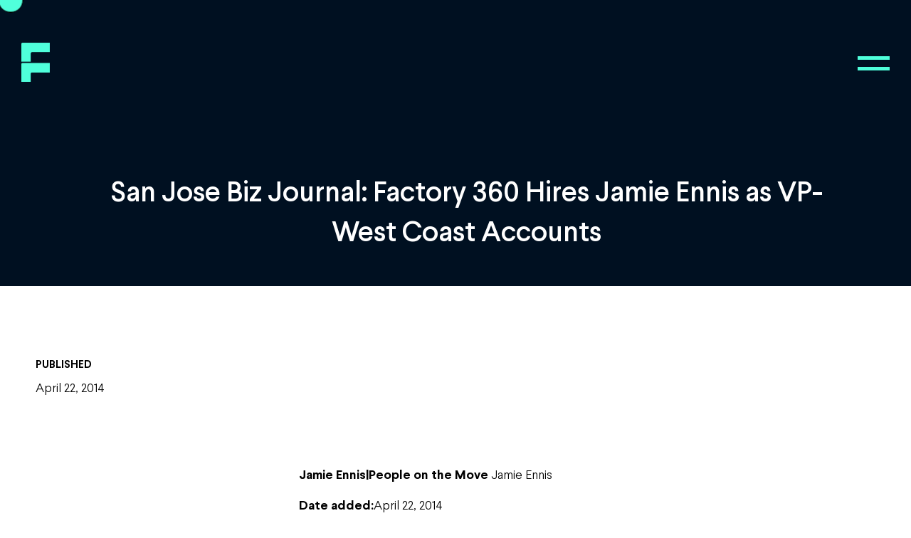

--- FILE ---
content_type: text/html; charset=UTF-8
request_url: https://factory360.com/san-jose-biz-journal-factory-360-hires-jamie-ennis-vp-west-coast-accounts/
body_size: 11572
content:
<!DOCTYPE html><html lang="en-US"><head><meta http-equiv="X-UA-Compatible" content="IE=edge,chrome=1"><meta charset="UTF-8" /><meta name="viewport" content="width=device-width, initial-scale=1"><title> San Jose Biz Journal: Factory 360 Hires Jamie Ennis as VP-West Coast Accounts - Factory 360</title><link rel="profile" href="https://gmpg.org/xfn/11" /><link rel="stylesheet" type="text/css" media="all" href="https://factory360.com/wp-content/cache/autoptimize/css/autoptimize_single_7081279e607a0bf3bfbc6782e53d6664.css?ver=20190507" /><link rel="stylesheet" type="text/css" href="https://factory360.com/wp-content/cache/autoptimize/css/autoptimize_single_5e98bda3d3e8b80fb1c311cb6d215772.css?ver=20190508"><link rel="pingback" href="https://factory360.com/xmlrpc.php"><meta name='robots' content='index, follow, max-image-preview:large, max-snippet:-1, max-video-preview:-1' /><link rel="canonical" href="https://factory360.com/san-jose-biz-journal-factory-360-hires-jamie-ennis-vp-west-coast-accounts/" /><meta property="og:locale" content="en_US" /><meta property="og:type" content="article" /><meta property="og:title" content="San Jose Biz Journal: Factory 360 Hires Jamie Ennis as VP-West Coast Accounts - Factory 360" /><meta property="og:description" content="Jamie Ennis|People on the Move Jamie Ennis Date added:April 22, 2014 Submission Type:New Hire Current employer:Factory 360 Current title/position:Vice President of West Coast Accounts Industry:Media &amp; Marketing Position level:Vice President Duties/responsibilities: Factory 360, the nation’s leading full-service experiential marketing agency, &hellip; Continue reading &rarr;" /><meta property="og:url" content="https://factory360.com/san-jose-biz-journal-factory-360-hires-jamie-ennis-vp-west-coast-accounts/" /><meta property="og:site_name" content="Factory 360" /><meta property="article:published_time" content="2014-04-22T18:01:59+00:00" /><meta property="article:modified_time" content="2024-10-29T14:37:07+00:00" /><meta name="author" content="adminf360" /><meta name="twitter:card" content="summary_large_image" /><meta name="twitter:label1" content="Written by" /><meta name="twitter:data1" content="adminf360" /><meta name="twitter:label2" content="Est. reading time" /><meta name="twitter:data2" content="1 minute" /> <script type="application/ld+json" class="yoast-schema-graph">{"@context":"https://schema.org","@graph":[{"@type":"WebPage","@id":"https://factory360.com/san-jose-biz-journal-factory-360-hires-jamie-ennis-vp-west-coast-accounts/","url":"https://factory360.com/san-jose-biz-journal-factory-360-hires-jamie-ennis-vp-west-coast-accounts/","name":"San Jose Biz Journal: Factory 360 Hires Jamie Ennis as VP-West Coast Accounts - Factory 360","isPartOf":{"@id":"https://factory360.com/#website"},"primaryImageOfPage":{"@id":"https://factory360.com/san-jose-biz-journal-factory-360-hires-jamie-ennis-vp-west-coast-accounts/#primaryimage"},"image":{"@id":"https://factory360.com/san-jose-biz-journal-factory-360-hires-jamie-ennis-vp-west-coast-accounts/#primaryimage"},"thumbnailUrl":"","datePublished":"2014-04-22T18:01:59+00:00","dateModified":"2024-10-29T14:37:07+00:00","author":{"@id":"https://factory360.com/#/schema/person/3d94b01f7bbfa7445b97f9a3db2b2aca"},"breadcrumb":{"@id":"https://factory360.com/san-jose-biz-journal-factory-360-hires-jamie-ennis-vp-west-coast-accounts/#breadcrumb"},"inLanguage":"en-US","potentialAction":[{"@type":"ReadAction","target":["https://factory360.com/san-jose-biz-journal-factory-360-hires-jamie-ennis-vp-west-coast-accounts/"]}]},{"@type":"ImageObject","inLanguage":"en-US","@id":"https://factory360.com/san-jose-biz-journal-factory-360-hires-jamie-ennis-vp-west-coast-accounts/#primaryimage","url":"","contentUrl":""},{"@type":"BreadcrumbList","@id":"https://factory360.com/san-jose-biz-journal-factory-360-hires-jamie-ennis-vp-west-coast-accounts/#breadcrumb","itemListElement":[{"@type":"ListItem","position":1,"name":"Home","item":"https://factory360.com/"},{"@type":"ListItem","position":2,"name":"News","item":"https://factory360.com/news/"},{"@type":"ListItem","position":3,"name":"San Jose Biz Journal: Factory 360 Hires Jamie Ennis as VP-West Coast Accounts"}]},{"@type":"WebSite","@id":"https://factory360.com/#website","url":"https://factory360.com/","name":"Factory 360","description":"","potentialAction":[{"@type":"SearchAction","target":{"@type":"EntryPoint","urlTemplate":"https://factory360.com/?s={search_term_string}"},"query-input":"required name=search_term_string"}],"inLanguage":"en-US"},{"@type":"Person","@id":"https://factory360.com/#/schema/person/3d94b01f7bbfa7445b97f9a3db2b2aca","name":"adminf360","image":{"@type":"ImageObject","inLanguage":"en-US","@id":"https://factory360.com/#/schema/person/image/","url":"https://secure.gravatar.com/avatar/58c2c1aefa235ce99bfb0c69ae0af652f0e7f350177a936e12b31397dd7e1951?s=96&d=mm&r=g","contentUrl":"https://secure.gravatar.com/avatar/58c2c1aefa235ce99bfb0c69ae0af652f0e7f350177a936e12b31397dd7e1951?s=96&d=mm&r=g","caption":"adminf360"},"sameAs":["http://simpleseogroup.co/f360"]}]}</script> <link rel='dns-prefetch' href='//static.addtoany.com' /><link rel='dns-prefetch' href='//ajax.googleapis.com' /><link rel='dns-prefetch' href='//cdnjs.cloudflare.com' /><link rel="alternate" type="application/rss+xml" title="Factory 360 &raquo; Feed" href="https://factory360.com/feed/" /><link rel="alternate" type="application/rss+xml" title="Factory 360 &raquo; Comments Feed" href="https://factory360.com/comments/feed/" /><link rel="alternate" title="oEmbed (JSON)" type="application/json+oembed" href="https://factory360.com/wp-json/oembed/1.0/embed?url=https%3A%2F%2Ffactory360.com%2Fsan-jose-biz-journal-factory-360-hires-jamie-ennis-vp-west-coast-accounts%2F" /><link rel="alternate" title="oEmbed (XML)" type="text/xml+oembed" href="https://factory360.com/wp-json/oembed/1.0/embed?url=https%3A%2F%2Ffactory360.com%2Fsan-jose-biz-journal-factory-360-hires-jamie-ennis-vp-west-coast-accounts%2F&#038;format=xml" /><style id='wp-img-auto-sizes-contain-inline-css' type='text/css'>img:is([sizes=auto i],[sizes^="auto," i]){contain-intrinsic-size:3000px 1500px}</style><style id='wp-emoji-styles-inline-css' type='text/css'>img.wp-smiley,img.emoji{display:inline !important;border:none !important;box-shadow:none !important;height:1em !important;width:1em !important;margin:0 .07em !important;vertical-align:-.1em !important;background:0 0 !important;padding:0 !important}</style><style id='wp-block-library-inline-css' type='text/css'>:root{--wp-block-synced-color:#7a00df;--wp-block-synced-color--rgb:122,0,223;--wp-bound-block-color:var(--wp-block-synced-color);--wp-editor-canvas-background:#ddd;--wp-admin-theme-color:#007cba;--wp-admin-theme-color--rgb:0,124,186;--wp-admin-theme-color-darker-10:#006ba1;--wp-admin-theme-color-darker-10--rgb:0,107,160.5;--wp-admin-theme-color-darker-20:#005a87;--wp-admin-theme-color-darker-20--rgb:0,90,135;--wp-admin-border-width-focus:2px}@media (min-resolution:192dpi){:root{--wp-admin-border-width-focus:1.5px}}.wp-element-button{cursor:pointer}:root .has-very-light-gray-background-color{background-color:#eee}:root .has-very-dark-gray-background-color{background-color:#313131}:root .has-very-light-gray-color{color:#eee}:root .has-very-dark-gray-color{color:#313131}:root .has-vivid-green-cyan-to-vivid-cyan-blue-gradient-background{background:linear-gradient(135deg,#00d084,#0693e3)}:root .has-purple-crush-gradient-background{background:linear-gradient(135deg,#34e2e4,#4721fb 50%,#ab1dfe)}:root .has-hazy-dawn-gradient-background{background:linear-gradient(135deg,#faaca8,#dad0ec)}:root .has-subdued-olive-gradient-background{background:linear-gradient(135deg,#fafae1,#67a671)}:root .has-atomic-cream-gradient-background{background:linear-gradient(135deg,#fdd79a,#004a59)}:root .has-nightshade-gradient-background{background:linear-gradient(135deg,#330968,#31cdcf)}:root .has-midnight-gradient-background{background:linear-gradient(135deg,#020381,#2874fc)}:root{--wp--preset--font-size--normal:16px;--wp--preset--font-size--huge:42px}.has-regular-font-size{font-size:1em}.has-larger-font-size{font-size:2.625em}.has-normal-font-size{font-size:var(--wp--preset--font-size--normal)}.has-huge-font-size{font-size:var(--wp--preset--font-size--huge)}.has-text-align-center{text-align:center}.has-text-align-left{text-align:left}.has-text-align-right{text-align:right}.has-fit-text{white-space:nowrap!important}#end-resizable-editor-section{display:none}.aligncenter{clear:both}.items-justified-left{justify-content:flex-start}.items-justified-center{justify-content:center}.items-justified-right{justify-content:flex-end}.items-justified-space-between{justify-content:space-between}.screen-reader-text{border:0;clip-path:inset(50%);height:1px;margin:-1px;overflow:hidden;padding:0;position:absolute;width:1px;word-wrap:normal!important}.screen-reader-text:focus{background-color:#ddd;clip-path:none;color:#444;display:block;font-size:1em;height:auto;left:5px;line-height:normal;padding:15px 23px 14px;text-decoration:none;top:5px;width:auto;z-index:100000}html :where(.has-border-color){border-style:solid}html :where([style*=border-top-color]){border-top-style:solid}html :where([style*=border-right-color]){border-right-style:solid}html :where([style*=border-bottom-color]){border-bottom-style:solid}html :where([style*=border-left-color]){border-left-style:solid}html :where([style*=border-width]){border-style:solid}html :where([style*=border-top-width]){border-top-style:solid}html :where([style*=border-right-width]){border-right-style:solid}html :where([style*=border-bottom-width]){border-bottom-style:solid}html :where([style*=border-left-width]){border-left-style:solid}html :where(img[class*=wp-image-]){height:auto;max-width:100%}:where(figure){margin:0 0 1em}html :where(.is-position-sticky){--wp-admin--admin-bar--position-offset:var(--wp-admin--admin-bar--height,0px)}@media screen and (max-width:600px){html :where(.is-position-sticky){--wp-admin--admin-bar--position-offset:0px}}</style><style id='global-styles-inline-css' type='text/css'>:root{--wp--preset--aspect-ratio--square:1;--wp--preset--aspect-ratio--4-3:4/3;--wp--preset--aspect-ratio--3-4:3/4;--wp--preset--aspect-ratio--3-2:3/2;--wp--preset--aspect-ratio--2-3:2/3;--wp--preset--aspect-ratio--16-9:16/9;--wp--preset--aspect-ratio--9-16:9/16;--wp--preset--color--black:#000;--wp--preset--color--cyan-bluish-gray:#abb8c3;--wp--preset--color--white:#fff;--wp--preset--color--pale-pink:#f78da7;--wp--preset--color--vivid-red:#cf2e2e;--wp--preset--color--luminous-vivid-orange:#ff6900;--wp--preset--color--luminous-vivid-amber:#fcb900;--wp--preset--color--light-green-cyan:#7bdcb5;--wp--preset--color--vivid-green-cyan:#00d084;--wp--preset--color--pale-cyan-blue:#8ed1fc;--wp--preset--color--vivid-cyan-blue:#0693e3;--wp--preset--color--vivid-purple:#9b51e0;--wp--preset--color--blue:#06c;--wp--preset--color--medium-gray:#666;--wp--preset--color--light-gray:#f1f1f1;--wp--preset--gradient--vivid-cyan-blue-to-vivid-purple:linear-gradient(135deg,#0693e3 0%,#9b51e0 100%);--wp--preset--gradient--light-green-cyan-to-vivid-green-cyan:linear-gradient(135deg,#7adcb4 0%,#00d082 100%);--wp--preset--gradient--luminous-vivid-amber-to-luminous-vivid-orange:linear-gradient(135deg,#fcb900 0%,#ff6900 100%);--wp--preset--gradient--luminous-vivid-orange-to-vivid-red:linear-gradient(135deg,#ff6900 0%,#cf2e2e 100%);--wp--preset--gradient--very-light-gray-to-cyan-bluish-gray:linear-gradient(135deg,#eee 0%,#a9b8c3 100%);--wp--preset--gradient--cool-to-warm-spectrum:linear-gradient(135deg,#4aeadc 0%,#9778d1 20%,#cf2aba 40%,#ee2c82 60%,#fb6962 80%,#fef84c 100%);--wp--preset--gradient--blush-light-purple:linear-gradient(135deg,#ffceec 0%,#9896f0 100%);--wp--preset--gradient--blush-bordeaux:linear-gradient(135deg,#fecda5 0%,#fe2d2d 50%,#6b003e 100%);--wp--preset--gradient--luminous-dusk:linear-gradient(135deg,#ffcb70 0%,#c751c0 50%,#4158d0 100%);--wp--preset--gradient--pale-ocean:linear-gradient(135deg,#fff5cb 0%,#b6e3d4 50%,#33a7b5 100%);--wp--preset--gradient--electric-grass:linear-gradient(135deg,#caf880 0%,#71ce7e 100%);--wp--preset--gradient--midnight:linear-gradient(135deg,#020381 0%,#2874fc 100%);--wp--preset--font-size--small:13px;--wp--preset--font-size--medium:20px;--wp--preset--font-size--large:36px;--wp--preset--font-size--x-large:42px;--wp--preset--spacing--20:.44rem;--wp--preset--spacing--30:.67rem;--wp--preset--spacing--40:1rem;--wp--preset--spacing--50:1.5rem;--wp--preset--spacing--60:2.25rem;--wp--preset--spacing--70:3.38rem;--wp--preset--spacing--80:5.06rem;--wp--preset--shadow--natural:6px 6px 9px rgba(0,0,0,.2);--wp--preset--shadow--deep:12px 12px 50px rgba(0,0,0,.4);--wp--preset--shadow--sharp:6px 6px 0px rgba(0,0,0,.2);--wp--preset--shadow--outlined:6px 6px 0px -3px #fff,6px 6px #000;--wp--preset--shadow--crisp:6px 6px 0px #000}:where(.is-layout-flex){gap:.5em}:where(.is-layout-grid){gap:.5em}body .is-layout-flex{display:flex}.is-layout-flex{flex-wrap:wrap;align-items:center}.is-layout-flex>:is(*,div){margin:0}body .is-layout-grid{display:grid}.is-layout-grid>:is(*,div){margin:0}:where(.wp-block-columns.is-layout-flex){gap:2em}:where(.wp-block-columns.is-layout-grid){gap:2em}:where(.wp-block-post-template.is-layout-flex){gap:1.25em}:where(.wp-block-post-template.is-layout-grid){gap:1.25em}.has-black-color{color:var(--wp--preset--color--black) !important}.has-cyan-bluish-gray-color{color:var(--wp--preset--color--cyan-bluish-gray) !important}.has-white-color{color:var(--wp--preset--color--white) !important}.has-pale-pink-color{color:var(--wp--preset--color--pale-pink) !important}.has-vivid-red-color{color:var(--wp--preset--color--vivid-red) !important}.has-luminous-vivid-orange-color{color:var(--wp--preset--color--luminous-vivid-orange) !important}.has-luminous-vivid-amber-color{color:var(--wp--preset--color--luminous-vivid-amber) !important}.has-light-green-cyan-color{color:var(--wp--preset--color--light-green-cyan) !important}.has-vivid-green-cyan-color{color:var(--wp--preset--color--vivid-green-cyan) !important}.has-pale-cyan-blue-color{color:var(--wp--preset--color--pale-cyan-blue) !important}.has-vivid-cyan-blue-color{color:var(--wp--preset--color--vivid-cyan-blue) !important}.has-vivid-purple-color{color:var(--wp--preset--color--vivid-purple) !important}.has-black-background-color{background-color:var(--wp--preset--color--black) !important}.has-cyan-bluish-gray-background-color{background-color:var(--wp--preset--color--cyan-bluish-gray) !important}.has-white-background-color{background-color:var(--wp--preset--color--white) !important}.has-pale-pink-background-color{background-color:var(--wp--preset--color--pale-pink) !important}.has-vivid-red-background-color{background-color:var(--wp--preset--color--vivid-red) !important}.has-luminous-vivid-orange-background-color{background-color:var(--wp--preset--color--luminous-vivid-orange) !important}.has-luminous-vivid-amber-background-color{background-color:var(--wp--preset--color--luminous-vivid-amber) !important}.has-light-green-cyan-background-color{background-color:var(--wp--preset--color--light-green-cyan) !important}.has-vivid-green-cyan-background-color{background-color:var(--wp--preset--color--vivid-green-cyan) !important}.has-pale-cyan-blue-background-color{background-color:var(--wp--preset--color--pale-cyan-blue) !important}.has-vivid-cyan-blue-background-color{background-color:var(--wp--preset--color--vivid-cyan-blue) !important}.has-vivid-purple-background-color{background-color:var(--wp--preset--color--vivid-purple) !important}.has-black-border-color{border-color:var(--wp--preset--color--black) !important}.has-cyan-bluish-gray-border-color{border-color:var(--wp--preset--color--cyan-bluish-gray) !important}.has-white-border-color{border-color:var(--wp--preset--color--white) !important}.has-pale-pink-border-color{border-color:var(--wp--preset--color--pale-pink) !important}.has-vivid-red-border-color{border-color:var(--wp--preset--color--vivid-red) !important}.has-luminous-vivid-orange-border-color{border-color:var(--wp--preset--color--luminous-vivid-orange) !important}.has-luminous-vivid-amber-border-color{border-color:var(--wp--preset--color--luminous-vivid-amber) !important}.has-light-green-cyan-border-color{border-color:var(--wp--preset--color--light-green-cyan) !important}.has-vivid-green-cyan-border-color{border-color:var(--wp--preset--color--vivid-green-cyan) !important}.has-pale-cyan-blue-border-color{border-color:var(--wp--preset--color--pale-cyan-blue) !important}.has-vivid-cyan-blue-border-color{border-color:var(--wp--preset--color--vivid-cyan-blue) !important}.has-vivid-purple-border-color{border-color:var(--wp--preset--color--vivid-purple) !important}.has-vivid-cyan-blue-to-vivid-purple-gradient-background{background:var(--wp--preset--gradient--vivid-cyan-blue-to-vivid-purple) !important}.has-light-green-cyan-to-vivid-green-cyan-gradient-background{background:var(--wp--preset--gradient--light-green-cyan-to-vivid-green-cyan) !important}.has-luminous-vivid-amber-to-luminous-vivid-orange-gradient-background{background:var(--wp--preset--gradient--luminous-vivid-amber-to-luminous-vivid-orange) !important}.has-luminous-vivid-orange-to-vivid-red-gradient-background{background:var(--wp--preset--gradient--luminous-vivid-orange-to-vivid-red) !important}.has-very-light-gray-to-cyan-bluish-gray-gradient-background{background:var(--wp--preset--gradient--very-light-gray-to-cyan-bluish-gray) !important}.has-cool-to-warm-spectrum-gradient-background{background:var(--wp--preset--gradient--cool-to-warm-spectrum) !important}.has-blush-light-purple-gradient-background{background:var(--wp--preset--gradient--blush-light-purple) !important}.has-blush-bordeaux-gradient-background{background:var(--wp--preset--gradient--blush-bordeaux) !important}.has-luminous-dusk-gradient-background{background:var(--wp--preset--gradient--luminous-dusk) !important}.has-pale-ocean-gradient-background{background:var(--wp--preset--gradient--pale-ocean) !important}.has-electric-grass-gradient-background{background:var(--wp--preset--gradient--electric-grass) !important}.has-midnight-gradient-background{background:var(--wp--preset--gradient--midnight) !important}.has-small-font-size{font-size:var(--wp--preset--font-size--small) !important}.has-medium-font-size{font-size:var(--wp--preset--font-size--medium) !important}.has-large-font-size{font-size:var(--wp--preset--font-size--large) !important}.has-x-large-font-size{font-size:var(--wp--preset--font-size--x-large) !important}</style><style id='classic-theme-styles-inline-css' type='text/css'>/*! This file is auto-generated */
.wp-block-button__link{color:#fff;background-color:#32373c;border-radius:9999px;box-shadow:none;text-decoration:none;padding:calc(.667em + 2px) calc(1.333em + 2px);font-size:1.125em}.wp-block-file__button{background:#32373c;color:#fff;text-decoration:none}</style><link rel='stylesheet' id='contact-form-7-css' href='https://factory360.com/wp-content/cache/autoptimize/css/autoptimize_single_3fd2afa98866679439097f4ab102fe0a.css?ver=5.9.5' type='text/css' media='all' /><link rel='stylesheet' id='f360-block-style-css' href='https://factory360.com/wp-content/cache/autoptimize/css/autoptimize_single_ee7d46deb3b296c3db8b14d0993620bb.css?ver=20181218' type='text/css' media='all' /><link rel='stylesheet' id='theme-header-style-css' href='https://factory360.com/wp-content/cache/autoptimize/css/autoptimize_single_fa27f757616bc20b43cf847cc43ad6ca.css?ver=6.9' type='text/css' media='all' /><link rel='stylesheet' id='theme-footer-style-css' href='https://factory360.com/wp-content/cache/autoptimize/css/autoptimize_single_960a7ed3ff5e998066c71d4da1714d03.css?ver=6.9' type='text/css' media='all' /><link rel='stylesheet' id='theme-svg_images-css' href='https://factory360.com/wp-content/cache/autoptimize/css/autoptimize_single_97cd0e6c35692b247a927e9fb58f44e4.css?ver=6.9' type='text/css' media='all' /><link rel='stylesheet' id='theme-responsive-css' href='https://factory360.com/wp-content/cache/autoptimize/css/autoptimize_single_4e2ea9c0b2b22f7e1fa3631c44206c19.css?ver=6.9' type='text/css' media='all' /><link rel='stylesheet' id='font-awesome-css' href='https://cdnjs.cloudflare.com/ajax/libs/font-awesome/6.1.1/css/all.min.css?ver=6.9' type='text/css' media='all' /><link rel='stylesheet' id='slick-carousel-css' href='https://cdnjs.cloudflare.com/ajax/libs/slick-carousel/1.6.0/slick.min.css?ver=6.9' type='text/css' media='all' /><link rel='stylesheet' id='scrolbar-css-css' href='https://cdnjs.cloudflare.com/ajax/libs/malihu-custom-scrollbar-plugin/3.1.5/jquery.mCustomScrollbar.min.css?ver=6.9' type='text/css' media='all' /><link rel='stylesheet' id='addtoany-css' href='https://factory360.com/wp-content/plugins/add-to-any/addtoany.min.css?ver=1.16' type='text/css' media='all' /> <script type="text/javascript" id="addtoany-core-js-before">window.a2a_config=window.a2a_config||{};a2a_config.callbacks=[];a2a_config.overlays=[];a2a_config.templates={};</script> <script type="text/javascript" async src="https://static.addtoany.com/menu/page.js" id="addtoany-core-js"></script> <script type="text/javascript" src="https://factory360.com/wp-includes/js/jquery/jquery.min.js?ver=3.7.1" id="jquery-core-js"></script> <script type="text/javascript" src="https://factory360.com/wp-includes/js/jquery/jquery-migrate.min.js?ver=3.4.1" id="jquery-migrate-js"></script> <script type="text/javascript" async src="https://factory360.com/wp-content/plugins/add-to-any/addtoany.min.js?ver=1.1" id="addtoany-jquery-js"></script> <script type="text/javascript" src="https://ajax.googleapis.com/ajax/libs/jquery/1.12.3/jquery.min.js?ver=6.9" id="jQuery_ajax-js"></script> <script type="text/javascript" src="https://cdnjs.cloudflare.com/ajax/libs/slick-carousel/1.6.0/slick.min.js?ver=6.9" id="jQuery_slick-js"></script> <script type="text/javascript" src="https://factory360.com/wp-content/cache/autoptimize/js/autoptimize_single_2df8cad99fd4153928eb6d603e787270.js?ver=6.9" id="jQuery_gravity-js"></script> <script type="text/javascript" src="https://factory360.com/wp-content/cache/autoptimize/js/autoptimize_single_fb691fc4aca0db1f5f490d0a5e197b53.js?ver=6.9" id="jQuery_custom-js"></script> <script type="text/javascript" src="https://cdnjs.cloudflare.com/ajax/libs/gsap/3.11.1/gsap.min.js?ver=6.9" id="split-js"></script> <script type="text/javascript" src="https://cdnjs.cloudflare.com/ajax/libs/malihu-custom-scrollbar-plugin/3.1.5/jquery.mCustomScrollbar.js?ver=6.9" id="scrollbar-js-js"></script> <link rel="https://api.w.org/" href="https://factory360.com/wp-json/" /><link rel="alternate" title="JSON" type="application/json" href="https://factory360.com/wp-json/wp/v2/posts/848" /><link rel="EditURI" type="application/rsd+xml" title="RSD" href="https://factory360.com/xmlrpc.php?rsd" /><meta name="generator" content="WordPress 6.9" /><link rel='shortlink' href='https://factory360.com/?p=848' /><link rel="icon" href="https://factory360.com/wp-content/uploads/2022/08/New-Project-1.png" sizes="32x32" /><link rel="icon" href="https://factory360.com/wp-content/uploads/2022/08/New-Project-1.png" sizes="192x192" /><link rel="apple-touch-icon" href="https://factory360.com/wp-content/uploads/2022/08/New-Project-1.png" /><meta name="msapplication-TileImage" content="https://factory360.com/wp-content/uploads/2022/08/New-Project-1.png" /><style type="text/css" id="wp-custom-css">footer.footer-sec .container{width:100%;padding:0 50px}footer.footer-sec.bkground-color{padding:30px 0}footer.footer-sec p{font-size:18px;line-height:28px;color:#fff;font-weight:200;margin:0;width:50%}.wpcf7-response-output{color:#fff;width:80%;margin:0 !important;float:left}footer.footer-sec div.footer-content-area span input{width:100%;height:40px;border-radius:30px;border:none;background:#fff;font-weight:400;float:none;position:relative;background-image:url(https://factory360.com/wp-content/uploads/2024/09/mail.png);background-repeat:no-repeat;background-position:20px;padding:0 20px 0 50px}footer.footer-sec .footer-flex .footer-content-area form{margin:20px 0 0}footer.footer-sec .footer-flex .footer-content-area form label{width:60%;float:left;margin:0 10px 0 0}footer.footer-sec .footer-content-area form input{background:#fcb730;border:none;border-radius:30px;color:#000;font-weight:600;padding:0 20px;width:auto;float:left;font-weight:800;height:40px}.wpcf7-not-valid-tip:not(:nth-child(1)):not(:nth-child(2)){display:none}.video-button-sec{position:ABSOLUTE;left:0;top:0;width:100%;height:100%;background:rgba(80,255,219,.7);z-index:2}.detail-video-right-side{background-color:transparent}.work-flex-sec .tab button:nth-child(2).active~.Tabs__presentation-slider{left:11.6%}.work-flex-sec .tab button:nth-child(3).active~.Tabs__presentation-slider{left:24.1%}.work-flex-sec .tab button:nth-child(4).active~.Tabs__presentation-slider{left:36.6%}.work-flex-sec .tab button:nth-child(5).active~.Tabs__presentation-slider{left:49.1%}.work-flex-sec .tab button:nth-child(6).active~.Tabs__presentation-slider{left:61.6%}.work-flex-sec .tab button:nth-child(7).active~.Tabs__presentation-slider{left:74%}.work-flex-sec .tab button:nth-child(8).active~.Tabs__presentation-slider{left:87%}.result-sec-flex .result-sec-flex-content{padding:30px 94px 30px;width:100%;max-width:935px}.result-sec-btn{display:flex;justify-content:space-between;margin:50px 0 0;align-items:center}.half-form-group input{width:100%;background-color:#e1e1e1;border:1px solid #d5d5d5;height:60px;border-radius:50px;padding:0 30px;font-size:20px;outline:none}.main-form-application{display:inline-block;width:100%;padding:40px;background:#fff;box-shadow:0 0 10px #d5d5d5;border-radius:30px}.single-form-group{display:flex;column-gap:30px;margin-bottom:30px;flex-wrap:wrap}.single-form-group>div{max-width:calc(100%/2 - 30px/2);flex:0 0 calc(100%/2 - 30px/2)}.half-form-group select{width:100%;background-color:#e1e1e1;border:1px solid #d5d5d5;height:60px;border-radius:50px;padding:0 30px;font-size:20px;outline:none}.single-form-group label{font-size:20px;font-family:'Larsseit';font-weight:600;margin-bottom:10px;display:inline-block;width:100%}.left-radio-form-g p:empty{display:none}.left-radio-form-g p{margin:0}.left-radio-form-g ul li{font-size:18px;margin-bottom:15px;position:relative;display:flex;align-items:center;gap:10px}.left-radio-form-g ul li input{width:20px;height:20px;margin:0;-webkit-appearance:none;position:relative}.left-radio-form-g ul li input:before{content:"";position:absolute;left:0;width:100%;height:100%;top:0;background:#ddd}.left-radio-form-g ul li input:checked:after{content:"";position:absolute;left:50%;top:50%;transform:translate(-50%,-50%);width:8px;height:8px;background:var(--bckground)}.left-radio-form-g ul{margin:0 0 30px;padding:0}.right-upload-form-g>input{width:100%;background:#e1e1e1;border-radius:50px;padding:20px 30px;outline:none}.right-upload-form-g p:empty{display:none}ul.document-boxes{display:flex;width:100%;column-gap:10px;row-gap:10px;padding:0;justify-content:space-between;list-style:none;margin:20px 0 0}ul.document-boxes>li{max-width:calc(100%/4 - 30px/3);flex:0 0 calc(100%/4 - 30px/3)}ul.document-boxes li{background:#e1e1e1;height:180px;display:flex;flex-flow:column;justify-content:center;padding:10px;align-items:center;position:relative}ul.document-boxes li br{display:none}ul.document-boxes li input{position:absolute;left:0;top:0;width:100%;height:100%;opacity:0;z-index:1}.single-form-group.last-input-app input{height:60px;border-radius:50px;border:1px solid #d5d5d5;background-color:#e1e1e1;padding:0 30px;font-size:20px;width:100%;outline:none}.single-form-group br{display:none}.main-form-application input[type=submit]{width:100%;border:0;min-height:60px;font-size:30px;font-weight:500;color:var(--textgold);background:var(--textblack);border-radius:50px;text-transform:capitalize;max-width:350px;cursor:pointer}.page-template-default h1.entry-title{font-size:100px;text-align:center;color:var(--textcolor);font-weight:500;line-height:normal;margin-bottom:30px}.page-template-default div#content{padding:50px 0}@media (max-width:1199px){footer.footer-sec p{width:100%}}@media (max-width:767px){.work-flex-sec .tab button{width:auto !important}footer.footer-sec .footer-flex .footer-content-area{flex:0 0 100%;max-width:100%}footer.footer-sec .container{padding:0 20px}.footer-content-right .footer-box.cls-1{bottom:-40px;right:40px}.footer-content-right .footer-box.cls-2{right:-15px;top:70%}.footer-content-right .footer-box img{height:70px;max-width:70px}.footer-content-right .footer-box.cls-3{top:-30px}footer.footer-sec .footer-flex .footer-content-area form label{width:50%;margin:0 6px 0 0}}.grecaptcha-badge{display:none !important}</style> <script type="text/javascript">var vv_account_id='Wuwp0FJzGb';var vv_BaseURL=(("https:"==document.location.protocol)?"https://frontend.id-visitors.com/FrontEndWeb/":"http://frontend.id-visitors.com/FrontEndWeb/");(function(){var va=document.createElement('script');va.type='text/javascript';va.async=true;va.src=vv_BaseURL+'Scripts/liveVisitAsync.js';var sv=document.getElementsByTagName('script')[0];sv.parentNode.insertBefore(va,sv);})();</script>  <script>(function(i,s,o,g,r,a,m){i['GoogleAnalyticsObject']=r;i[r]=i[r]||function(){(i[r].q=i[r].q||[]).push(arguments)},i[r].l=1*new Date();a=s.createElement(o),m=s.getElementsByTagName(o)[0];a.async=1;a.src=g;m.parentNode.insertBefore(a,m)})(window,document,'script','https://www.google-analytics.com/analytics.js','ga');ga('create','UA-45361721-1','auto');ga('send','pageview');</script>  <script async src="https://www.googletagmanager.com/gtag/js?id=G-5F2L4CHBVY"></script> <script>window.dataLayer=window.dataLayer||[];function gtag(){dataLayer.push(arguments);}gtag('js',new Date());gtag('config','G-5F2L4CHBVY');</script> <meta name="google-site-verification" content="WMRQ9idJP6-2NvuaSwWktUtDiMGsOw4V09JbM2QX2vY" /> <script type="application/ld+json">{"@context":"https://schema.org","@type":"Organization","name":"Factory360","url":"https://factory360.com/","logo":"https://factory360.com/wp-content/uploads/2022/07/logo-1.png","contactPoint":{"@type":"ContactPoint","email":"info@factory-360.com"},"address":{"@type":"PostalAddress","addressLocality":"Manhattan","addressRegion":"NY","addressCountry":"US"},"sameAs":["https://www.facebook.com/Factory360NYC","https://twitter.com/factory360","https://www.instagram.com/factory360","https://www.linkedin.com/company/factory-360/","https://www.pinterest.com/factory360/"]}</script> </head> <script type="text/javascript">$(document).ready(function(){function Preloader(){var preloader=$('.landing-img');var preloader=$('.landing-main-sec');}
if(!sessionStorage.getItem('doNotShow')){sessionStorage.setItem('doNotShow','true');$(".landing-img").css("display","block");Preloader();}else{$('.landing-main-sec').hide();$('.landing-img, .landing-main-sec').hide();$(document).ready(function(){gsap.from(".banner-flex-q > img",{duration:3,yPercent:-800,stagger:0.25});});}});</script> <body class="wp-singular post-template-default single single-post postid-848 single-format-standard wp-theme-F360" ><header class="headerMain-sec bkground-color" id="header_cstm"><div class="container"><div class="header-flex"><div class="header-logo"> <a class="logo" href="https://factory360.com"><img src="https://factory360.com/wp-content/uploads/2022/07/logo-1.png" height="100%" width="100%" alt=""></a></div><div class="header-navbar-sec" onclick="myFunction(this)"><div class="bar1"></div><div class="bar3"></div><ul class="header-navbar-nav"><li id="menu-item-117" class="nav-item menu-item menu-item-type-post_type menu-item-object-page menu-item-117"><a href="https://factory360.com/work/" class="nav-link">Work</a></li><li id="menu-item-139" class="nav-item menu-item menu-item-type-post_type menu-item-object-page menu-item-139"><a href="https://factory360.com/about/" class="nav-link">About</a></li><li id="menu-item-115" class="nav-item menu-item menu-item-type-post_type menu-item-object-page menu-item-115"><a href="https://factory360.com/contact/" class="nav-link">Contact</a></li><li id="menu-item-351" class="nav-item menu-item menu-item-type-post_type menu-item-object-page menu-item-351"><a href="https://factory360.com/careers/" class="nav-link">Careers</a></li><div class="social-icon"><ul><li><a href="https://www.instagram.com/factory360/" target="_blank"><i class="fa-brands fa-instagram"></i></a></li><li><a href="https://www.linkedin.com/company/factory-360/" target="_blank"><i class="fa-brands fa-linkedin"></i></a></li><li><a href="https://www.facebook.com/Factory360NYC/" target="_blank"><i class="fa-brands fa-facebook"></i></a></li><li><a href="https://www.tiktok.com/@factory_360" target="_blank"><i class="fa-brands fa-tiktok"></i></a></li></ul></div></ul></div></div></div></header><div id="container"><div id="content" role="main"></div></div><div class="news-heading-cstm"><div class="ews-inner-cstm"> San Jose Biz Journal: Factory 360 Hires Jamie Ennis as VP-West Coast Accounts</div></div><div class="blog-content"><div class="post-status"><div class="publish-cstm"> <strong>publishED</strong><p>April 22, 2014</p></div><div class="publish-cstm"></div></div><div class="content-cstm-blog"><div class="excert-cstm"><p><p></div><p><strong>Jamie Ennis|People on the Move</strong> Jamie Ennis</p><p><strong>Date added:</strong>April 22, 2014</p><p><strong>Submission Type:</strong>New Hire</p><p><strong>Current employer:</strong>Factory 360</p><p><strong>Current title/position:</strong>Vice President of West Coast Accounts</p><p><strong>Industry:</strong>Media &amp; Marketing <strong>Position level:</strong>Vice President</p><p><strong>Duties/responsibilities: </strong><a href="https://factory360.com/">Factory 360</a>, the nation’s leading full-service experiential marketing agency, announced today that Jamie Ennis was named Vice President of West Coast Accounts responsible for leading the agency’s West Coast expansion and overseeing Factory 360’s forthcoming San Francisco office.</p><p>Article appeared in San Jose Business Journal</p><section class="we-build-sec blog-new-section"><div class="container"><div class="about-banner-heading"><h3>F360 builds experiences that moves people <span class="about-img04"><img decoding="async" src="https://factory360.com/wp-content/uploads/2022/07/pic01.png" alt=""></span> to laugh, <span class="about-img01"> <img decoding="async" src="https://factory360.com/wp-content/uploads/2022/07/pic02.png" width="100%" height="100%"></span></h3><h3><span class="about-img03"><img decoding="async" src="https://factory360.com/wp-content/uploads/2022/07/pic03.png" alt=""></span> dream,  engage and  take <span class="about-img05"><svg xmlns="http://www.w3.org/2000/svg" xmlns:xlink="http://www.w3.org/1999/xlink" width="310.329" height="62.7" viewBox="0 0 310.329 62.7"> <defs> <clipPath id="clip-path"> <rect id="Rectangle_339" data-name="Rectangle 339" width="310.329" height="62.7" transform="translate(747.811 1190.11)" fill="none"></rect> </clipPath> <clipPath id="clip-path-2"> <rect id="Rectangle_338" data-name="Rectangle 338" width="62.7" height="62.7" transform="translate(747.811 1190.11)" fill="none"></rect> </clipPath> </defs> <g id="Group_411" data-name="Group 411" transform="translate(-747.811 -1190.11)"> <g id="Group_410" data-name="Group 410"> <g id="Group_409" data-name="Group 409" clip-path="url(#clip-path)"> <g id="Group_408" data-name="Group 408"> <g id="Group_407" data-name="Group 407"> <g id="Group_406" data-name="Group 406" clip-path="url(#clip-path-2)"> <path id="Path_299" data-name="Path 299" d="M810.511,1221.456a31.35,31.35,0,1,1-31.35-31.35,31.35,31.35,0,0,1,31.35,31.35" fill="#a9a9a9"></path> </g> </g> </g> <path id="Path_300" data-name="Path 300" d="M860.037,1221.456a31.35,31.35,0,1,1-31.35-31.35,31.35,31.35,0,0,1,31.35,31.35" fill="#97baaf"></path> <path id="Path_301" data-name="Path 301" d="M909.564,1221.456a31.35,31.35,0,1,1-31.35-31.35,31.35,31.35,0,0,1,31.35,31.35" fill="#85cbb5"></path> <path id="Path_302" data-name="Path 302" d="M959.091,1221.456a31.35,31.35,0,1,1-31.351-31.35,31.35,31.35,0,0,1,31.351,31.35" fill="#74ddbc"></path> <path id="Path_303" data-name="Path 303" d="M1008.617,1221.456a31.35,31.35,0,1,1-31.35-31.35,31.35,31.35,0,0,1,31.35,31.35" fill="#62eec2"></path> <path id="Path_304" data-name="Path 304" d="M1058.144,1221.456a31.35,31.35,0,1,1-31.351-31.35,31.35,31.35,0,0,1,31.351,31.35" fill="#50ffc8"></path> </g> </g> </g> </svg></span> action.</h3><h3>Contact <a href="mailto:info@factory-360.com"> info@factory-360.com</a> to start brainstorming today!</h3></div></div></section></div></div><div class="cursor"></div><footer class="footer-sec bkground-color"><div class="container"><div class="footer-flex"><div class="footer-content-area"><p>Get the latest F360 news and experiential marketing tips and tricks right in your inbox</p><div class="wpcf7 no-js" id="wpcf7-f8867-o1" lang="en-US" dir="ltr"><div class="screen-reader-response"><p role="status" aria-live="polite" aria-atomic="true"></p><ul></ul></div><form action="/san-jose-biz-journal-factory-360-hires-jamie-ennis-vp-west-coast-accounts/#wpcf7-f8867-o1" method="post" class="wpcf7-form init" aria-label="Contact form" novalidate="novalidate" data-status="init"><div style="display: none;"> <input type="hidden" name="_wpcf7" value="8867" /> <input type="hidden" name="_wpcf7_version" value="5.9.5" /> <input type="hidden" name="_wpcf7_locale" value="en_US" /> <input type="hidden" name="_wpcf7_unit_tag" value="wpcf7-f8867-o1" /> <input type="hidden" name="_wpcf7_container_post" value="0" /> <input type="hidden" name="_wpcf7_posted_data_hash" value="" /> <input type="hidden" name="_wpcf7_recaptcha_response" value="" /></div> <label><span class="wpcf7-form-control-wrap" data-name="your-email"><input size="40" class="wpcf7-form-control wpcf7-email wpcf7-validates-as-required wpcf7-text wpcf7-validates-as-email" autocomplete="email" aria-required="true" aria-invalid="false" placeholder="Email" value="" type="email" name="your-email" /></span> </label> <input class="wpcf7-form-control wpcf7-submit has-spinner" type="submit" value="Submit" /><div class="wpcf7-response-output" aria-hidden="true"></div></form></div></div><div class="footer-content-right"><div class="footer-box cls-1"> <a href="https://factory360.com/contact/"> <img src="https://factory360.com/wp-content/uploads/2022/09/white.png" alt=""></a></div><div class="footer-box cls-2"> <a href="https://staff.factory-360.com/"> <img src="https://factory360.com/wp-content/uploads/2022/09/Yellow-1.png" alt=""></a></div><div class="footer-box cls-3"> <a href="https://factory360.com/news/"> <img src="https://factory360.com/wp-content/uploads/2022/09/In_the_news.png" alt=""></a></div><div class="footer-box cls-4"> <a href="https://staff.factory-360.com/"> <img src="https://factory360.com/wp-content/uploads/2022/09/Yellow-1.png" alt=""></a></div></div></div></div></footer> <script type="speculationrules">{"prefetch":[{"source":"document","where":{"and":[{"href_matches":"/*"},{"not":{"href_matches":["/wp-*.php","/wp-admin/*","/wp-content/uploads/*","/wp-content/*","/wp-content/plugins/*","/wp-content/themes/F360/*","/*\\?(.+)"]}},{"not":{"selector_matches":"a[rel~=\"nofollow\"]"}},{"not":{"selector_matches":".no-prefetch, .no-prefetch a"}}]},"eagerness":"conservative"}]}</script> <script type="text/javascript" src="https://factory360.com/wp-includes/js/comment-reply.min.js?ver=6.9" id="comment-reply-js" async="async" data-wp-strategy="async" fetchpriority="low"></script> <script type="text/javascript" src="https://factory360.com/wp-content/cache/autoptimize/js/autoptimize_single_efc27e253fae1b7b891fb5a40e687768.js?ver=5.9.5" id="swv-js"></script> <script type="text/javascript" id="contact-form-7-js-extra">var wpcf7={"api":{"root":"https://factory360.com/wp-json/","namespace":"contact-form-7/v1"}};</script> <script type="text/javascript" src="https://factory360.com/wp-content/cache/autoptimize/js/autoptimize_single_917602d642f84a211838f0c1757c4dc1.js?ver=5.9.5" id="contact-form-7-js"></script> <script type="text/javascript" src="https://www.google.com/recaptcha/api.js?render=6Ld-pColAAAAAPyx99eoAgHG1vABesf8bP8eEyFQ&amp;ver=3.0" id="google-recaptcha-js"></script> <script type="text/javascript" src="https://factory360.com/wp-includes/js/dist/vendor/wp-polyfill.min.js?ver=3.15.0" id="wp-polyfill-js"></script> <script type="text/javascript" id="wpcf7-recaptcha-js-extra">var wpcf7_recaptcha={"sitekey":"6Ld-pColAAAAAPyx99eoAgHG1vABesf8bP8eEyFQ","actions":{"homepage":"homepage","contactform":"contactform"}};</script> <script type="text/javascript" src="https://factory360.com/wp-content/cache/autoptimize/js/autoptimize_single_ec0187677793456f98473f49d9e9b95f.js?ver=5.9.5" id="wpcf7-recaptcha-js"></script> <script id="wp-emoji-settings" type="application/json">{"baseUrl":"https://s.w.org/images/core/emoji/17.0.2/72x72/","ext":".png","svgUrl":"https://s.w.org/images/core/emoji/17.0.2/svg/","svgExt":".svg","source":{"concatemoji":"https://factory360.com/wp-includes/js/wp-emoji-release.min.js?ver=6.9"}}</script> <script type="module">/*! This file is auto-generated */
const a=JSON.parse(document.getElementById("wp-emoji-settings").textContent),o=(window._wpemojiSettings=a,"wpEmojiSettingsSupports"),s=["flag","emoji"];function i(e){try{var t={supportTests:e,timestamp:(new Date).valueOf()};sessionStorage.setItem(o,JSON.stringify(t))}catch(e){}}function c(e,t,n){e.clearRect(0,0,e.canvas.width,e.canvas.height),e.fillText(t,0,0);t=new Uint32Array(e.getImageData(0,0,e.canvas.width,e.canvas.height).data);e.clearRect(0,0,e.canvas.width,e.canvas.height),e.fillText(n,0,0);const a=new Uint32Array(e.getImageData(0,0,e.canvas.width,e.canvas.height).data);return t.every((e,t)=>e===a[t])}function p(e,t){e.clearRect(0,0,e.canvas.width,e.canvas.height),e.fillText(t,0,0);var n=e.getImageData(16,16,1,1);for(let e=0;e<n.data.length;e++)if(0!==n.data[e])return!1;return!0}function u(e,t,n,a){switch(t){case"flag":return n(e,"\ud83c\udff3\ufe0f\u200d\u26a7\ufe0f","\ud83c\udff3\ufe0f\u200b\u26a7\ufe0f")?!1:!n(e,"\ud83c\udde8\ud83c\uddf6","\ud83c\udde8\u200b\ud83c\uddf6")&&!n(e,"\ud83c\udff4\udb40\udc67\udb40\udc62\udb40\udc65\udb40\udc6e\udb40\udc67\udb40\udc7f","\ud83c\udff4\u200b\udb40\udc67\u200b\udb40\udc62\u200b\udb40\udc65\u200b\udb40\udc6e\u200b\udb40\udc67\u200b\udb40\udc7f");case"emoji":return!a(e,"\ud83e\u1fac8")}return!1}function f(e,t,n,a){let r;const o=(r="undefined"!=typeof WorkerGlobalScope&&self instanceof WorkerGlobalScope?new OffscreenCanvas(300,150):document.createElement("canvas")).getContext("2d",{willReadFrequently:!0}),s=(o.textBaseline="top",o.font="600 32px Arial",{});return e.forEach(e=>{s[e]=t(o,e,n,a)}),s}function r(e){var t=document.createElement("script");t.src=e,t.defer=!0,document.head.appendChild(t)}a.supports={everything:!0,everythingExceptFlag:!0},new Promise(t=>{let n=function(){try{var e=JSON.parse(sessionStorage.getItem(o));if("object"==typeof e&&"number"==typeof e.timestamp&&(new Date).valueOf()<e.timestamp+604800&&"object"==typeof e.supportTests)return e.supportTests}catch(e){}return null}();if(!n){if("undefined"!=typeof Worker&&"undefined"!=typeof OffscreenCanvas&&"undefined"!=typeof URL&&URL.createObjectURL&&"undefined"!=typeof Blob)try{var e="postMessage("+f.toString()+"("+[JSON.stringify(s),u.toString(),c.toString(),p.toString()].join(",")+"));",a=new Blob([e],{type:"text/javascript"});const r=new Worker(URL.createObjectURL(a),{name:"wpTestEmojiSupports"});return void(r.onmessage=e=>{i(n=e.data),r.terminate(),t(n)})}catch(e){}i(n=f(s,u,c,p))}t(n)}).then(e=>{for(const n in e)a.supports[n]=e[n],a.supports.everything=a.supports.everything&&a.supports[n],"flag"!==n&&(a.supports.everythingExceptFlag=a.supports.everythingExceptFlag&&a.supports[n]);var t;a.supports.everythingExceptFlag=a.supports.everythingExceptFlag&&!a.supports.flag,a.supports.everything||((t=a.source||{}).concatemoji?r(t.concatemoji):t.wpemoji&&t.twemoji&&(r(t.twemoji),r(t.wpemoji)))});</script>    <script>var cursor=document.querySelector('.cursor');var a=document.querySelectorAll('a,button,input[type="submit"],.bar1,.bar3');document.addEventListener('mousemove',function(e){var x=e.clientX;var y=e.clientY;cursor.style.transform=`translate3d(calc(${e.clientX}px - 50%), calc(${e.clientY}px - 50%), 0)`});document.addEventListener('mousedown',function(){cursor.classList.add('click');});document.addEventListener('mouseup',function(){cursor.classList.remove('click')});a.forEach(item=>{item.addEventListener('mouseover',()=>{cursor.classList.add('hover');});item.addEventListener('mouseleave',()=>{cursor.classList.remove('hover');});})</script> <script>$(document).ready(function(){$(".award-content-inner ul").mCustomScrollbar({theme:"inset-dark",});});</script> </body></html>

--- FILE ---
content_type: text/html; charset=utf-8
request_url: https://www.google.com/recaptcha/api2/anchor?ar=1&k=6Ld-pColAAAAAPyx99eoAgHG1vABesf8bP8eEyFQ&co=aHR0cHM6Ly9mYWN0b3J5MzYwLmNvbTo0NDM.&hl=en&v=N67nZn4AqZkNcbeMu4prBgzg&size=invisible&anchor-ms=20000&execute-ms=30000&cb=dtcbq34y64j6
body_size: 48785
content:
<!DOCTYPE HTML><html dir="ltr" lang="en"><head><meta http-equiv="Content-Type" content="text/html; charset=UTF-8">
<meta http-equiv="X-UA-Compatible" content="IE=edge">
<title>reCAPTCHA</title>
<style type="text/css">
/* cyrillic-ext */
@font-face {
  font-family: 'Roboto';
  font-style: normal;
  font-weight: 400;
  font-stretch: 100%;
  src: url(//fonts.gstatic.com/s/roboto/v48/KFO7CnqEu92Fr1ME7kSn66aGLdTylUAMa3GUBHMdazTgWw.woff2) format('woff2');
  unicode-range: U+0460-052F, U+1C80-1C8A, U+20B4, U+2DE0-2DFF, U+A640-A69F, U+FE2E-FE2F;
}
/* cyrillic */
@font-face {
  font-family: 'Roboto';
  font-style: normal;
  font-weight: 400;
  font-stretch: 100%;
  src: url(//fonts.gstatic.com/s/roboto/v48/KFO7CnqEu92Fr1ME7kSn66aGLdTylUAMa3iUBHMdazTgWw.woff2) format('woff2');
  unicode-range: U+0301, U+0400-045F, U+0490-0491, U+04B0-04B1, U+2116;
}
/* greek-ext */
@font-face {
  font-family: 'Roboto';
  font-style: normal;
  font-weight: 400;
  font-stretch: 100%;
  src: url(//fonts.gstatic.com/s/roboto/v48/KFO7CnqEu92Fr1ME7kSn66aGLdTylUAMa3CUBHMdazTgWw.woff2) format('woff2');
  unicode-range: U+1F00-1FFF;
}
/* greek */
@font-face {
  font-family: 'Roboto';
  font-style: normal;
  font-weight: 400;
  font-stretch: 100%;
  src: url(//fonts.gstatic.com/s/roboto/v48/KFO7CnqEu92Fr1ME7kSn66aGLdTylUAMa3-UBHMdazTgWw.woff2) format('woff2');
  unicode-range: U+0370-0377, U+037A-037F, U+0384-038A, U+038C, U+038E-03A1, U+03A3-03FF;
}
/* math */
@font-face {
  font-family: 'Roboto';
  font-style: normal;
  font-weight: 400;
  font-stretch: 100%;
  src: url(//fonts.gstatic.com/s/roboto/v48/KFO7CnqEu92Fr1ME7kSn66aGLdTylUAMawCUBHMdazTgWw.woff2) format('woff2');
  unicode-range: U+0302-0303, U+0305, U+0307-0308, U+0310, U+0312, U+0315, U+031A, U+0326-0327, U+032C, U+032F-0330, U+0332-0333, U+0338, U+033A, U+0346, U+034D, U+0391-03A1, U+03A3-03A9, U+03B1-03C9, U+03D1, U+03D5-03D6, U+03F0-03F1, U+03F4-03F5, U+2016-2017, U+2034-2038, U+203C, U+2040, U+2043, U+2047, U+2050, U+2057, U+205F, U+2070-2071, U+2074-208E, U+2090-209C, U+20D0-20DC, U+20E1, U+20E5-20EF, U+2100-2112, U+2114-2115, U+2117-2121, U+2123-214F, U+2190, U+2192, U+2194-21AE, U+21B0-21E5, U+21F1-21F2, U+21F4-2211, U+2213-2214, U+2216-22FF, U+2308-230B, U+2310, U+2319, U+231C-2321, U+2336-237A, U+237C, U+2395, U+239B-23B7, U+23D0, U+23DC-23E1, U+2474-2475, U+25AF, U+25B3, U+25B7, U+25BD, U+25C1, U+25CA, U+25CC, U+25FB, U+266D-266F, U+27C0-27FF, U+2900-2AFF, U+2B0E-2B11, U+2B30-2B4C, U+2BFE, U+3030, U+FF5B, U+FF5D, U+1D400-1D7FF, U+1EE00-1EEFF;
}
/* symbols */
@font-face {
  font-family: 'Roboto';
  font-style: normal;
  font-weight: 400;
  font-stretch: 100%;
  src: url(//fonts.gstatic.com/s/roboto/v48/KFO7CnqEu92Fr1ME7kSn66aGLdTylUAMaxKUBHMdazTgWw.woff2) format('woff2');
  unicode-range: U+0001-000C, U+000E-001F, U+007F-009F, U+20DD-20E0, U+20E2-20E4, U+2150-218F, U+2190, U+2192, U+2194-2199, U+21AF, U+21E6-21F0, U+21F3, U+2218-2219, U+2299, U+22C4-22C6, U+2300-243F, U+2440-244A, U+2460-24FF, U+25A0-27BF, U+2800-28FF, U+2921-2922, U+2981, U+29BF, U+29EB, U+2B00-2BFF, U+4DC0-4DFF, U+FFF9-FFFB, U+10140-1018E, U+10190-1019C, U+101A0, U+101D0-101FD, U+102E0-102FB, U+10E60-10E7E, U+1D2C0-1D2D3, U+1D2E0-1D37F, U+1F000-1F0FF, U+1F100-1F1AD, U+1F1E6-1F1FF, U+1F30D-1F30F, U+1F315, U+1F31C, U+1F31E, U+1F320-1F32C, U+1F336, U+1F378, U+1F37D, U+1F382, U+1F393-1F39F, U+1F3A7-1F3A8, U+1F3AC-1F3AF, U+1F3C2, U+1F3C4-1F3C6, U+1F3CA-1F3CE, U+1F3D4-1F3E0, U+1F3ED, U+1F3F1-1F3F3, U+1F3F5-1F3F7, U+1F408, U+1F415, U+1F41F, U+1F426, U+1F43F, U+1F441-1F442, U+1F444, U+1F446-1F449, U+1F44C-1F44E, U+1F453, U+1F46A, U+1F47D, U+1F4A3, U+1F4B0, U+1F4B3, U+1F4B9, U+1F4BB, U+1F4BF, U+1F4C8-1F4CB, U+1F4D6, U+1F4DA, U+1F4DF, U+1F4E3-1F4E6, U+1F4EA-1F4ED, U+1F4F7, U+1F4F9-1F4FB, U+1F4FD-1F4FE, U+1F503, U+1F507-1F50B, U+1F50D, U+1F512-1F513, U+1F53E-1F54A, U+1F54F-1F5FA, U+1F610, U+1F650-1F67F, U+1F687, U+1F68D, U+1F691, U+1F694, U+1F698, U+1F6AD, U+1F6B2, U+1F6B9-1F6BA, U+1F6BC, U+1F6C6-1F6CF, U+1F6D3-1F6D7, U+1F6E0-1F6EA, U+1F6F0-1F6F3, U+1F6F7-1F6FC, U+1F700-1F7FF, U+1F800-1F80B, U+1F810-1F847, U+1F850-1F859, U+1F860-1F887, U+1F890-1F8AD, U+1F8B0-1F8BB, U+1F8C0-1F8C1, U+1F900-1F90B, U+1F93B, U+1F946, U+1F984, U+1F996, U+1F9E9, U+1FA00-1FA6F, U+1FA70-1FA7C, U+1FA80-1FA89, U+1FA8F-1FAC6, U+1FACE-1FADC, U+1FADF-1FAE9, U+1FAF0-1FAF8, U+1FB00-1FBFF;
}
/* vietnamese */
@font-face {
  font-family: 'Roboto';
  font-style: normal;
  font-weight: 400;
  font-stretch: 100%;
  src: url(//fonts.gstatic.com/s/roboto/v48/KFO7CnqEu92Fr1ME7kSn66aGLdTylUAMa3OUBHMdazTgWw.woff2) format('woff2');
  unicode-range: U+0102-0103, U+0110-0111, U+0128-0129, U+0168-0169, U+01A0-01A1, U+01AF-01B0, U+0300-0301, U+0303-0304, U+0308-0309, U+0323, U+0329, U+1EA0-1EF9, U+20AB;
}
/* latin-ext */
@font-face {
  font-family: 'Roboto';
  font-style: normal;
  font-weight: 400;
  font-stretch: 100%;
  src: url(//fonts.gstatic.com/s/roboto/v48/KFO7CnqEu92Fr1ME7kSn66aGLdTylUAMa3KUBHMdazTgWw.woff2) format('woff2');
  unicode-range: U+0100-02BA, U+02BD-02C5, U+02C7-02CC, U+02CE-02D7, U+02DD-02FF, U+0304, U+0308, U+0329, U+1D00-1DBF, U+1E00-1E9F, U+1EF2-1EFF, U+2020, U+20A0-20AB, U+20AD-20C0, U+2113, U+2C60-2C7F, U+A720-A7FF;
}
/* latin */
@font-face {
  font-family: 'Roboto';
  font-style: normal;
  font-weight: 400;
  font-stretch: 100%;
  src: url(//fonts.gstatic.com/s/roboto/v48/KFO7CnqEu92Fr1ME7kSn66aGLdTylUAMa3yUBHMdazQ.woff2) format('woff2');
  unicode-range: U+0000-00FF, U+0131, U+0152-0153, U+02BB-02BC, U+02C6, U+02DA, U+02DC, U+0304, U+0308, U+0329, U+2000-206F, U+20AC, U+2122, U+2191, U+2193, U+2212, U+2215, U+FEFF, U+FFFD;
}
/* cyrillic-ext */
@font-face {
  font-family: 'Roboto';
  font-style: normal;
  font-weight: 500;
  font-stretch: 100%;
  src: url(//fonts.gstatic.com/s/roboto/v48/KFO7CnqEu92Fr1ME7kSn66aGLdTylUAMa3GUBHMdazTgWw.woff2) format('woff2');
  unicode-range: U+0460-052F, U+1C80-1C8A, U+20B4, U+2DE0-2DFF, U+A640-A69F, U+FE2E-FE2F;
}
/* cyrillic */
@font-face {
  font-family: 'Roboto';
  font-style: normal;
  font-weight: 500;
  font-stretch: 100%;
  src: url(//fonts.gstatic.com/s/roboto/v48/KFO7CnqEu92Fr1ME7kSn66aGLdTylUAMa3iUBHMdazTgWw.woff2) format('woff2');
  unicode-range: U+0301, U+0400-045F, U+0490-0491, U+04B0-04B1, U+2116;
}
/* greek-ext */
@font-face {
  font-family: 'Roboto';
  font-style: normal;
  font-weight: 500;
  font-stretch: 100%;
  src: url(//fonts.gstatic.com/s/roboto/v48/KFO7CnqEu92Fr1ME7kSn66aGLdTylUAMa3CUBHMdazTgWw.woff2) format('woff2');
  unicode-range: U+1F00-1FFF;
}
/* greek */
@font-face {
  font-family: 'Roboto';
  font-style: normal;
  font-weight: 500;
  font-stretch: 100%;
  src: url(//fonts.gstatic.com/s/roboto/v48/KFO7CnqEu92Fr1ME7kSn66aGLdTylUAMa3-UBHMdazTgWw.woff2) format('woff2');
  unicode-range: U+0370-0377, U+037A-037F, U+0384-038A, U+038C, U+038E-03A1, U+03A3-03FF;
}
/* math */
@font-face {
  font-family: 'Roboto';
  font-style: normal;
  font-weight: 500;
  font-stretch: 100%;
  src: url(//fonts.gstatic.com/s/roboto/v48/KFO7CnqEu92Fr1ME7kSn66aGLdTylUAMawCUBHMdazTgWw.woff2) format('woff2');
  unicode-range: U+0302-0303, U+0305, U+0307-0308, U+0310, U+0312, U+0315, U+031A, U+0326-0327, U+032C, U+032F-0330, U+0332-0333, U+0338, U+033A, U+0346, U+034D, U+0391-03A1, U+03A3-03A9, U+03B1-03C9, U+03D1, U+03D5-03D6, U+03F0-03F1, U+03F4-03F5, U+2016-2017, U+2034-2038, U+203C, U+2040, U+2043, U+2047, U+2050, U+2057, U+205F, U+2070-2071, U+2074-208E, U+2090-209C, U+20D0-20DC, U+20E1, U+20E5-20EF, U+2100-2112, U+2114-2115, U+2117-2121, U+2123-214F, U+2190, U+2192, U+2194-21AE, U+21B0-21E5, U+21F1-21F2, U+21F4-2211, U+2213-2214, U+2216-22FF, U+2308-230B, U+2310, U+2319, U+231C-2321, U+2336-237A, U+237C, U+2395, U+239B-23B7, U+23D0, U+23DC-23E1, U+2474-2475, U+25AF, U+25B3, U+25B7, U+25BD, U+25C1, U+25CA, U+25CC, U+25FB, U+266D-266F, U+27C0-27FF, U+2900-2AFF, U+2B0E-2B11, U+2B30-2B4C, U+2BFE, U+3030, U+FF5B, U+FF5D, U+1D400-1D7FF, U+1EE00-1EEFF;
}
/* symbols */
@font-face {
  font-family: 'Roboto';
  font-style: normal;
  font-weight: 500;
  font-stretch: 100%;
  src: url(//fonts.gstatic.com/s/roboto/v48/KFO7CnqEu92Fr1ME7kSn66aGLdTylUAMaxKUBHMdazTgWw.woff2) format('woff2');
  unicode-range: U+0001-000C, U+000E-001F, U+007F-009F, U+20DD-20E0, U+20E2-20E4, U+2150-218F, U+2190, U+2192, U+2194-2199, U+21AF, U+21E6-21F0, U+21F3, U+2218-2219, U+2299, U+22C4-22C6, U+2300-243F, U+2440-244A, U+2460-24FF, U+25A0-27BF, U+2800-28FF, U+2921-2922, U+2981, U+29BF, U+29EB, U+2B00-2BFF, U+4DC0-4DFF, U+FFF9-FFFB, U+10140-1018E, U+10190-1019C, U+101A0, U+101D0-101FD, U+102E0-102FB, U+10E60-10E7E, U+1D2C0-1D2D3, U+1D2E0-1D37F, U+1F000-1F0FF, U+1F100-1F1AD, U+1F1E6-1F1FF, U+1F30D-1F30F, U+1F315, U+1F31C, U+1F31E, U+1F320-1F32C, U+1F336, U+1F378, U+1F37D, U+1F382, U+1F393-1F39F, U+1F3A7-1F3A8, U+1F3AC-1F3AF, U+1F3C2, U+1F3C4-1F3C6, U+1F3CA-1F3CE, U+1F3D4-1F3E0, U+1F3ED, U+1F3F1-1F3F3, U+1F3F5-1F3F7, U+1F408, U+1F415, U+1F41F, U+1F426, U+1F43F, U+1F441-1F442, U+1F444, U+1F446-1F449, U+1F44C-1F44E, U+1F453, U+1F46A, U+1F47D, U+1F4A3, U+1F4B0, U+1F4B3, U+1F4B9, U+1F4BB, U+1F4BF, U+1F4C8-1F4CB, U+1F4D6, U+1F4DA, U+1F4DF, U+1F4E3-1F4E6, U+1F4EA-1F4ED, U+1F4F7, U+1F4F9-1F4FB, U+1F4FD-1F4FE, U+1F503, U+1F507-1F50B, U+1F50D, U+1F512-1F513, U+1F53E-1F54A, U+1F54F-1F5FA, U+1F610, U+1F650-1F67F, U+1F687, U+1F68D, U+1F691, U+1F694, U+1F698, U+1F6AD, U+1F6B2, U+1F6B9-1F6BA, U+1F6BC, U+1F6C6-1F6CF, U+1F6D3-1F6D7, U+1F6E0-1F6EA, U+1F6F0-1F6F3, U+1F6F7-1F6FC, U+1F700-1F7FF, U+1F800-1F80B, U+1F810-1F847, U+1F850-1F859, U+1F860-1F887, U+1F890-1F8AD, U+1F8B0-1F8BB, U+1F8C0-1F8C1, U+1F900-1F90B, U+1F93B, U+1F946, U+1F984, U+1F996, U+1F9E9, U+1FA00-1FA6F, U+1FA70-1FA7C, U+1FA80-1FA89, U+1FA8F-1FAC6, U+1FACE-1FADC, U+1FADF-1FAE9, U+1FAF0-1FAF8, U+1FB00-1FBFF;
}
/* vietnamese */
@font-face {
  font-family: 'Roboto';
  font-style: normal;
  font-weight: 500;
  font-stretch: 100%;
  src: url(//fonts.gstatic.com/s/roboto/v48/KFO7CnqEu92Fr1ME7kSn66aGLdTylUAMa3OUBHMdazTgWw.woff2) format('woff2');
  unicode-range: U+0102-0103, U+0110-0111, U+0128-0129, U+0168-0169, U+01A0-01A1, U+01AF-01B0, U+0300-0301, U+0303-0304, U+0308-0309, U+0323, U+0329, U+1EA0-1EF9, U+20AB;
}
/* latin-ext */
@font-face {
  font-family: 'Roboto';
  font-style: normal;
  font-weight: 500;
  font-stretch: 100%;
  src: url(//fonts.gstatic.com/s/roboto/v48/KFO7CnqEu92Fr1ME7kSn66aGLdTylUAMa3KUBHMdazTgWw.woff2) format('woff2');
  unicode-range: U+0100-02BA, U+02BD-02C5, U+02C7-02CC, U+02CE-02D7, U+02DD-02FF, U+0304, U+0308, U+0329, U+1D00-1DBF, U+1E00-1E9F, U+1EF2-1EFF, U+2020, U+20A0-20AB, U+20AD-20C0, U+2113, U+2C60-2C7F, U+A720-A7FF;
}
/* latin */
@font-face {
  font-family: 'Roboto';
  font-style: normal;
  font-weight: 500;
  font-stretch: 100%;
  src: url(//fonts.gstatic.com/s/roboto/v48/KFO7CnqEu92Fr1ME7kSn66aGLdTylUAMa3yUBHMdazQ.woff2) format('woff2');
  unicode-range: U+0000-00FF, U+0131, U+0152-0153, U+02BB-02BC, U+02C6, U+02DA, U+02DC, U+0304, U+0308, U+0329, U+2000-206F, U+20AC, U+2122, U+2191, U+2193, U+2212, U+2215, U+FEFF, U+FFFD;
}
/* cyrillic-ext */
@font-face {
  font-family: 'Roboto';
  font-style: normal;
  font-weight: 900;
  font-stretch: 100%;
  src: url(//fonts.gstatic.com/s/roboto/v48/KFO7CnqEu92Fr1ME7kSn66aGLdTylUAMa3GUBHMdazTgWw.woff2) format('woff2');
  unicode-range: U+0460-052F, U+1C80-1C8A, U+20B4, U+2DE0-2DFF, U+A640-A69F, U+FE2E-FE2F;
}
/* cyrillic */
@font-face {
  font-family: 'Roboto';
  font-style: normal;
  font-weight: 900;
  font-stretch: 100%;
  src: url(//fonts.gstatic.com/s/roboto/v48/KFO7CnqEu92Fr1ME7kSn66aGLdTylUAMa3iUBHMdazTgWw.woff2) format('woff2');
  unicode-range: U+0301, U+0400-045F, U+0490-0491, U+04B0-04B1, U+2116;
}
/* greek-ext */
@font-face {
  font-family: 'Roboto';
  font-style: normal;
  font-weight: 900;
  font-stretch: 100%;
  src: url(//fonts.gstatic.com/s/roboto/v48/KFO7CnqEu92Fr1ME7kSn66aGLdTylUAMa3CUBHMdazTgWw.woff2) format('woff2');
  unicode-range: U+1F00-1FFF;
}
/* greek */
@font-face {
  font-family: 'Roboto';
  font-style: normal;
  font-weight: 900;
  font-stretch: 100%;
  src: url(//fonts.gstatic.com/s/roboto/v48/KFO7CnqEu92Fr1ME7kSn66aGLdTylUAMa3-UBHMdazTgWw.woff2) format('woff2');
  unicode-range: U+0370-0377, U+037A-037F, U+0384-038A, U+038C, U+038E-03A1, U+03A3-03FF;
}
/* math */
@font-face {
  font-family: 'Roboto';
  font-style: normal;
  font-weight: 900;
  font-stretch: 100%;
  src: url(//fonts.gstatic.com/s/roboto/v48/KFO7CnqEu92Fr1ME7kSn66aGLdTylUAMawCUBHMdazTgWw.woff2) format('woff2');
  unicode-range: U+0302-0303, U+0305, U+0307-0308, U+0310, U+0312, U+0315, U+031A, U+0326-0327, U+032C, U+032F-0330, U+0332-0333, U+0338, U+033A, U+0346, U+034D, U+0391-03A1, U+03A3-03A9, U+03B1-03C9, U+03D1, U+03D5-03D6, U+03F0-03F1, U+03F4-03F5, U+2016-2017, U+2034-2038, U+203C, U+2040, U+2043, U+2047, U+2050, U+2057, U+205F, U+2070-2071, U+2074-208E, U+2090-209C, U+20D0-20DC, U+20E1, U+20E5-20EF, U+2100-2112, U+2114-2115, U+2117-2121, U+2123-214F, U+2190, U+2192, U+2194-21AE, U+21B0-21E5, U+21F1-21F2, U+21F4-2211, U+2213-2214, U+2216-22FF, U+2308-230B, U+2310, U+2319, U+231C-2321, U+2336-237A, U+237C, U+2395, U+239B-23B7, U+23D0, U+23DC-23E1, U+2474-2475, U+25AF, U+25B3, U+25B7, U+25BD, U+25C1, U+25CA, U+25CC, U+25FB, U+266D-266F, U+27C0-27FF, U+2900-2AFF, U+2B0E-2B11, U+2B30-2B4C, U+2BFE, U+3030, U+FF5B, U+FF5D, U+1D400-1D7FF, U+1EE00-1EEFF;
}
/* symbols */
@font-face {
  font-family: 'Roboto';
  font-style: normal;
  font-weight: 900;
  font-stretch: 100%;
  src: url(//fonts.gstatic.com/s/roboto/v48/KFO7CnqEu92Fr1ME7kSn66aGLdTylUAMaxKUBHMdazTgWw.woff2) format('woff2');
  unicode-range: U+0001-000C, U+000E-001F, U+007F-009F, U+20DD-20E0, U+20E2-20E4, U+2150-218F, U+2190, U+2192, U+2194-2199, U+21AF, U+21E6-21F0, U+21F3, U+2218-2219, U+2299, U+22C4-22C6, U+2300-243F, U+2440-244A, U+2460-24FF, U+25A0-27BF, U+2800-28FF, U+2921-2922, U+2981, U+29BF, U+29EB, U+2B00-2BFF, U+4DC0-4DFF, U+FFF9-FFFB, U+10140-1018E, U+10190-1019C, U+101A0, U+101D0-101FD, U+102E0-102FB, U+10E60-10E7E, U+1D2C0-1D2D3, U+1D2E0-1D37F, U+1F000-1F0FF, U+1F100-1F1AD, U+1F1E6-1F1FF, U+1F30D-1F30F, U+1F315, U+1F31C, U+1F31E, U+1F320-1F32C, U+1F336, U+1F378, U+1F37D, U+1F382, U+1F393-1F39F, U+1F3A7-1F3A8, U+1F3AC-1F3AF, U+1F3C2, U+1F3C4-1F3C6, U+1F3CA-1F3CE, U+1F3D4-1F3E0, U+1F3ED, U+1F3F1-1F3F3, U+1F3F5-1F3F7, U+1F408, U+1F415, U+1F41F, U+1F426, U+1F43F, U+1F441-1F442, U+1F444, U+1F446-1F449, U+1F44C-1F44E, U+1F453, U+1F46A, U+1F47D, U+1F4A3, U+1F4B0, U+1F4B3, U+1F4B9, U+1F4BB, U+1F4BF, U+1F4C8-1F4CB, U+1F4D6, U+1F4DA, U+1F4DF, U+1F4E3-1F4E6, U+1F4EA-1F4ED, U+1F4F7, U+1F4F9-1F4FB, U+1F4FD-1F4FE, U+1F503, U+1F507-1F50B, U+1F50D, U+1F512-1F513, U+1F53E-1F54A, U+1F54F-1F5FA, U+1F610, U+1F650-1F67F, U+1F687, U+1F68D, U+1F691, U+1F694, U+1F698, U+1F6AD, U+1F6B2, U+1F6B9-1F6BA, U+1F6BC, U+1F6C6-1F6CF, U+1F6D3-1F6D7, U+1F6E0-1F6EA, U+1F6F0-1F6F3, U+1F6F7-1F6FC, U+1F700-1F7FF, U+1F800-1F80B, U+1F810-1F847, U+1F850-1F859, U+1F860-1F887, U+1F890-1F8AD, U+1F8B0-1F8BB, U+1F8C0-1F8C1, U+1F900-1F90B, U+1F93B, U+1F946, U+1F984, U+1F996, U+1F9E9, U+1FA00-1FA6F, U+1FA70-1FA7C, U+1FA80-1FA89, U+1FA8F-1FAC6, U+1FACE-1FADC, U+1FADF-1FAE9, U+1FAF0-1FAF8, U+1FB00-1FBFF;
}
/* vietnamese */
@font-face {
  font-family: 'Roboto';
  font-style: normal;
  font-weight: 900;
  font-stretch: 100%;
  src: url(//fonts.gstatic.com/s/roboto/v48/KFO7CnqEu92Fr1ME7kSn66aGLdTylUAMa3OUBHMdazTgWw.woff2) format('woff2');
  unicode-range: U+0102-0103, U+0110-0111, U+0128-0129, U+0168-0169, U+01A0-01A1, U+01AF-01B0, U+0300-0301, U+0303-0304, U+0308-0309, U+0323, U+0329, U+1EA0-1EF9, U+20AB;
}
/* latin-ext */
@font-face {
  font-family: 'Roboto';
  font-style: normal;
  font-weight: 900;
  font-stretch: 100%;
  src: url(//fonts.gstatic.com/s/roboto/v48/KFO7CnqEu92Fr1ME7kSn66aGLdTylUAMa3KUBHMdazTgWw.woff2) format('woff2');
  unicode-range: U+0100-02BA, U+02BD-02C5, U+02C7-02CC, U+02CE-02D7, U+02DD-02FF, U+0304, U+0308, U+0329, U+1D00-1DBF, U+1E00-1E9F, U+1EF2-1EFF, U+2020, U+20A0-20AB, U+20AD-20C0, U+2113, U+2C60-2C7F, U+A720-A7FF;
}
/* latin */
@font-face {
  font-family: 'Roboto';
  font-style: normal;
  font-weight: 900;
  font-stretch: 100%;
  src: url(//fonts.gstatic.com/s/roboto/v48/KFO7CnqEu92Fr1ME7kSn66aGLdTylUAMa3yUBHMdazQ.woff2) format('woff2');
  unicode-range: U+0000-00FF, U+0131, U+0152-0153, U+02BB-02BC, U+02C6, U+02DA, U+02DC, U+0304, U+0308, U+0329, U+2000-206F, U+20AC, U+2122, U+2191, U+2193, U+2212, U+2215, U+FEFF, U+FFFD;
}

</style>
<link rel="stylesheet" type="text/css" href="https://www.gstatic.com/recaptcha/releases/N67nZn4AqZkNcbeMu4prBgzg/styles__ltr.css">
<script nonce="Fu01T4shI644lVD_KQl5hw" type="text/javascript">window['__recaptcha_api'] = 'https://www.google.com/recaptcha/api2/';</script>
<script type="text/javascript" src="https://www.gstatic.com/recaptcha/releases/N67nZn4AqZkNcbeMu4prBgzg/recaptcha__en.js" nonce="Fu01T4shI644lVD_KQl5hw">
      
    </script></head>
<body><div id="rc-anchor-alert" class="rc-anchor-alert"></div>
<input type="hidden" id="recaptcha-token" value="[base64]">
<script type="text/javascript" nonce="Fu01T4shI644lVD_KQl5hw">
      recaptcha.anchor.Main.init("[\x22ainput\x22,[\x22bgdata\x22,\x22\x22,\[base64]/[base64]/[base64]/bC5sW25dLmNvbmNhdChTKTpsLmxbbl09SksoUyxsKTtlbHNle2lmKGwuSTcmJm4hPTI4MylyZXR1cm47bj09MzMzfHxuPT00MTB8fG49PTI0OHx8bj09NDEyfHxuPT0yMDF8fG49PTE3N3x8bj09MjczfHxuPT0xMjJ8fG49PTUxfHxuPT0yOTc/[base64]/[base64]/[base64]/[base64]/[base64]/MjU1Okc/[base64]/[base64]/bmV3IEVbVl0oTVswXSk6eT09Mj9uZXcgRVtWXShNWzBdLE1bMV0pOnk9PTM/bmV3IEVbVl0oTVswXSxNWzFdLE1bMl0pOnk9PTQ/[base64]/ZnVuY3Rpb24oKXtyZXR1cm4gdGhpcy5BaSt3aW5kb3cucGVyZm9ybWFuY2Uubm93KCl9OmZ1bmN0aW9uKCl7cmV0dXJuK25ldyBEYXRlfSxPKS5LcT0oTy5kcj1mdW5jdGlvbihuLGwsUyxHKXtpZigoUz1tVihTKT09PSJhcnJheSI/[base64]/[base64]\\u003d\x22,\[base64]\x22,\x22JsOaw5bDlDvCiEcTw4UnwqBqdMObwrLClsOAYSthAzzDnThxwp3DosKow7d6d3fDuV48w5J+VcO/wpTCpm8Aw6t6YcOSwpwlwrA0WR9lwpYdDiMfAw/CisO1w5AKw6/CjlReLMK6acKhwrlVDibCuSYMw4ERBcOnwpVXBE/DuMOfwoEudVorwrvComwpB3MtwqBqasKdS8OcOWxFSMOsJzzDjE3CsSckFB5FW8Oqw6zCtUdVw4w4CnEqwr13QVHCvAXCqsO0dFF8UsOQDcOkwpMiwqbChcK+ZGBtw7jCnFxTwoMdKMO7TAwwUyI6UcKVw4XDhcO3wr/CrsO6w4dowrBCRDnDqsKDZUPCuy5PwoZ1bcKNwofCq8Kbw5LDg8Oiw5Aiwp8Bw6nDiMKkE8K8wpbDv0J6RGbCqsOew4RQw5cmwpojwrHCqDEhagRNCkJTSsO3JcOYW8KDwq/Cr8KHV8Ocw4hMwrNpw604By/CqhwhQRvCgCjCs8KTw7bClHNXUsOxw53Ci8KcTcO5w7XCqkJmw6DCi2MHw5xpGMKdFUrCl0FWTMObIMKJCsKPw7MvwosuYMO8w6/[base64]/ClcKmw5bDmibDh8Kzw5zCgyZuw5ZJXMOyFA9jRsOYfsOPw6HCvQHCnng5J0jCo8KOFG9jSVVfw6XDmMOBI8Oew5AIw7obBn12RMKYSMKJw7zDoMKJE8Kbwq8aworDqTbDq8OTw5bDrFAsw4MFw6zDkcKiNWIBI8OcLsKeccOBwp90w7ExJyzDnmkuYcKRwp8/wrvDkzXCqQfDjQTCssOtwpnCjsOwXQEpf8O0w67DsMOnw6DCj8O0IEfCuknDkcO+UsKdw5FHwoXCg8OPwr9kw7BdXQkXw7nCq8O6E8OGw4hswpLDmV/CiQvCtsObw7/DvcOQc8KcwqI6wpTCj8OgwoBjwrXDuCbDryzDsmIawpDCnmTCjRJyWMKmUMOlw5Bqw6nDhsOgRcKsFlFPdMO/w6rDlMOxw47DucKgw7rCm8OiAcKsVTHCg3TDlcO9wr7Ck8Olw5rCh8KJE8Oww6QpTmljO0DDpsObHcOQwrx+w5Iaw6vDl8KQw7cawoHDh8KFWMOnw7Rxw6QfP8OgXT3CtW/ClVxjw7TCrsKdAjvChW8HLmLCkcK+csObwpxgw7PDrMOXDjReE8O9JkVccsO8W0/DrDxjw7jCvXdiwpHCrgvCvx0hwqQPwprDgcOmwoPCsA0+e8OGdcKLZSxxQjXDuADClMKjwqXCompAw7rDtsKfPMKpNsOOccKzwpjCvUvDvsO/w6s0w6l4wpHCnQvCggEaPcOUw7fCh8KYwoUtbMOMwqfCtMKyLUjDqCjDnTzDs3ojVBTDoMOrwoFpElbDmwp7EWYIwqZEw5DCmTBbY8Ofw5J4K8KeOBMjw5EJRsKywrojwp9YGlQecsOOwpJpQWrDiMKRMcKSw4INIcO4wrYNNFvDu2vCpy/[base64]/[base64]/DgMO4Gx7Dtydtwqx1w7DCs8KyBnEFwrhuw4XCiT3Dj3PDtU3DvcOLQV3CpU0wZ1wlw6o5w77Dh8OBIwkHw4ImcGAkY3AaJCHDvMKKwrTDq3bDi2dQPitjw7bDnlHDkBLCssKcK1nDlMKDcADCvcOBLG41AwtePFhaZ2DDnzt/wqFhwoQvKMOOdMKzwqjDnTtiPcO+RE3CjMKIwqbCsMOOwqbDnsOcw7jDsy3Dk8KpGsKMwoByw6nCuWvDrlnDrXgQw7lga8ODPl/DrsKLw55rc8KrPELCljI0w5LDg8O7Z8KqwqlFAsOJwppTUsORw4cEJ8K/YcOpWC5FwpzDggvDi8O2AsKGwpnCiMO4wo5Dw5PClUPCpcOWw6bCs3TDnMKuwpRHw4jDrBBxw59SK1LDhsKywobCiiwUVsOETsKFPTBCDXrDrcKKw6TCrMKSwrx5wp7Ds8OsYgA0wrzCi2zCqsKQwpQNNcKYwqXDm8KpDA7DhsKqRVbCgRMawovDjQs/w6wUwrwtw5QPw6rDj8OnCMKbw5F+VlQiVMO4w6pcwq87XwNvNSDDrw/CikF6w6fDgRRUOVYXw6lrw6DDmMO1LcK9w7PCtcKZFMOTD8OIwqk0w67CskVywpB/wp9NKMOnw6XCssOFT3fCjcOPwplfEsOlwprCrsKCBcO7woR4TRjDiEE8wozCrGfDncO0C8KZOzx2wrzCjwFkw7B4RMKvbRDDi8KDw5UbwqHClcKbbMOFw7k5NMK/JcKsw78Vwp0Bw7zCp8K/w7oSw4TCrsOawpzDg8KHRsO0w4wyEkhuZsO6Q2XCiz/[base64]/CnB7Cr30sw4MgbUt/KjJ+w4YTeRx2w6vDmChTPcOQTsK6DgpPGTTDkMKcwphjwp7CrmA/wq3ChiBwGsK7FcKkZnLCpWnDo8KZF8KcwrvDhcO4BsOiZMK7NAcIw6xxw7zCqz5KM8OQw7QqwpjDgsK9ORbDo8OywpZULUPCui8NwqbDhA3DscO6JcOgUsOAdMKfKTzDkXERMsKBUsOvwozDhHJPOsOkwpRICF/CpMOXwqLCgMOoSV4wwp/CgHPDpgUYw4kywolMwrbCnjA6w5pdwrVzw6PDncKTwoleTVNzPXYnDl7CumrCksO+wqtCwoF1VsOdwotgGzUDw6IXwo/DusKmwoE3DXzDvsK2N8OuRcKZw4jCi8OZG2XDqwMNFMK/ZsOhwqLCm3wIBnY7EcOrAcKtCcKkwrNywrHCusOSNGbCvMKtwoRDwrgGw7LCrGIyw7QTSyI1w7vClE0BGUs9w7jDk1gfXknDnsOUFAPDqsKsw5Mlwo4aI8OidDgaRcOQBkgiw4p7wr8Mw7PDi8OpwoRzNz5Dwo5/O8OqwrLComVGcidRw7Y7E2/CkcK6wpUZwppew5LCoMKDw7k2w49Yw4TDqMKdwqPCu0jDvcKVUy5lM1Zvwohtwr1oXsOVwrrDgkMZDhzDhMKrwolDwrI2UMKZw41WV3/CtihRw5MNwpPCgy7DlgUKw4LDo1TCnj7CpcOGwrAjNllcw7N/BMKRfsKJw7TCkUDCpR/Crj/[base64]/CksKcw6DCr1vDrsK0w6drZBTCsMOJw6DCsnbDlsO+wo/[base64]/[base64]/DpsO7wr3Dt8KUw4bCocKsw4hVw5BbDsOAX8Kbw45Jwr7CrCh/EmI9AMORCRhWbcKWODrCrxpMVXMKwqHCncOEw67DqcKNUMOERMKTZUZKw6FowpDCpA8ZYcKbDlfDmnDDn8KJF1TCjcKyAsOpRjpBN8OPI8OoOGfDgSBgwrZuwoMjQMOqw4LCnsKewonCmsOPw40MwoxVw5vDh0bCs8OEwoTCrj/CuMKowr0KesOvNXXClsKVLMK2dcKWwojCkCvCgsKQQcK4KUAjw4LDt8K4w6hFX8Ktw5fCoBjDmcKIIsObw5Fyw7TCmsOXwqPCgCkbw7Q+w4jDlcOPFsKMwqXChcKOQMOZNiZZw4R3wokdwpXDlj3CssKnFxsuw4TDv8KZViYuw67ChMOTw5A8wpbDosOYw5/CgFJlaQvCtQcUw6jDm8OyBTvCv8O7Y8KIMcOewp/[base64]/[base64]/DoUoIwrvDlSrCqMKTBCMaw7sHCXlgw57Cl8K1CHDCthMHXcKrdsOECsKyUsKhwrNmwpjDsz4xEDLDvUPDtn/[base64]/CgHLDig/CpcOWYH/[base64]/HsK1w6AAd2fDmlI8B8OYwqbDhHPDhCNzwqfDhh/Cn8OCwrHCmSNsVVBtOMOgw7odDcKCwoDDn8KEwr/[base64]/Ci8OEJsOaHwkVY8KBFsK8e10dw4FJPTPCkFHDl1/CicOFO8KPDsKJw6x8bEBFw5p1N8OWUyMnCjDCr8K4w4IMSkFxwrscw6LDshvCtcO1w4DDuBE1BQ8BEFsMw5Nnwpldw4IbOcOtQsOuUMKfU04qGA3Cl0Y+VMOrXRIAwpfCjyl1wrHCkWnDqEjDp8OIw6TCp8OtHMKUb8KXJSjDt3bCv8K+wrPDlcKzZB/CgcO6E8KjwqzDshfDkMKXdMOpKHJ7QD4bMMOewrPCpFTDusOBCMKiwp/[base64]/DrlXDrFV+csO7w5wiw48KwoHCh8KuwonCvU44IjjDqMOiOUxiYsOYw5o/[base64]/[base64]/DmcOlYsO0dsOLQzjCnMK5fcOew5dZw51jOUIVKsKHwqPCqjvDsmLDqVvDosOBwqp8wolzwoHCpyJqDkN2w6tBdC/CogsCbDHChBLCp2FLAxg9BVXCsMOFJcOCRcOTw4PCtA3DgMKXGMO0w5VFYsOwT1/[base64]/CkcKuw5zCvyjDvS7DiQXDtMKfwq3CvcO4JsKjw5EaO8OuQMK/[base64]/DjcKww5fDkcKCG8KMBBvDgsKcWBlRLMO7TwfDrsKlesOeHwVeE8OIGCcMwrvDpGYCf8KLw4UGw4PCtMK0wr/[base64]/Cl04AwqANUsKvCsKwwozDtzsiw6fDn8OeIcO/w4Ivw5A7w5zDuS0dYFXDonfDrcKewrnChAHDiE4Xd1wcHMKxwrZ3woLDuMOrwrLDv0vChwYKwpYRI8K8wr3DosKEw47CtEQrwpxfFMK9wqnCgMK4cFUXwqUGIsOEQ8K9w5QGay3DmU5Nwq/ClMKIdlgPa23CvsKRC8KMw5jDvsKRAsK1w4wCDsOschbDtFnDscKUEcOVw53Cn8ObwpFpX3sKw6ZTey/[base64]/[base64]/w5vChMOkG8K/w6/DjT4Mwrp4w7FEXgBew4HDgsOywpzDsBvCpcOVCcKDwpYiLcKCwop1YD/CgMOLwqXDv0fChcKzKMKew7rDu0DCh8KdwqMpwr/[base64]/wp3Cp8O7bELDvBLDpwfCq8K5w7F3wpY/dsOqw7XDr8Oxw7YlwoJvCMOKKl48wqcwfEHDucOVasOJw7LCvEUkNyjDizvDrMK7w7jCkMOXwqnDkAsPw5/[base64]/ClsOmw5c2wq/DmcK4w5fCsgZuB8OMXsOdWSvDsGMTw5fCin8wwqzDhxVqwoNHw4vCmT7DiF5GIcKowrxnHsOWAMOnFcKQwrg1w5LChhrCp8OfHUQgChrDjkTCsn5qwrIiZMOsHD4hVsOvwpHCpk1ZwoZKwqrCnR1sw4rDtk47UQHCgsO7wqkWeMOaw6/Cq8OBwo5RB0nDhjoOAVwlHsOgDWNae3jCqsOERBNGeRZvw7bCrcO/wqvCjcOJXyQxDsKPw48kwrk9w6XDs8KnfTjDlB1Sd8OQWSLCo8K2PQTDhsO2PcKVw41uwp3CiR/[base64]/Do8ObEGbCkxY8C8K3wo3Dl8KhTMOgw6rCmCJXwpZAwrVZEx7CrsOFAMKqw7VxJVNoGyp/[base64]/Dk8OqO8K9w7YBRWZdNBzCjA15wrrDp8OcJDnDpMO5KQt9O8Ovw7/DrcKpwqvChRLCp8ObKVPCpsKPw4wPwqnDkTjCtsO7AMOZw6ADI1M4worCvhZPaybDjQAZFh4Ww4Mqw6rDhsKAw7gKCTsQNDk9w4HDqGjClUkFHcKqCCvDp8O2WArDuwDDocKYWyp6esKdw7vDp2Quw7rCtsKIc8Kbw7XDscK/w6R8w7bCssKkQj3DoV9UwpzCucONw4E4IhrDs8OEUcKhw58jSMOcw4nCocOnw6rCicOhRcODwpbDpMOcSRhBFwpHLUUWwoEQZTkyK1EqAMK+EMOcbnfDk8OdLSA7wq3DpAPDo8KLX8OGUsK7wp3DrDgyCRdww5pkC8KCw48gKMOaw5HDqx/DrQ9Bw6nCiX5Hw401G39owpXCucKtPE7DjcKpL8K5Y8Kde8Omw4nCr2bCicKYCcO+ckzCsSLCmcOGwrrCqQ1LacOXwoNsJHpNWW/Cg28ZU8KDw71+wrEofQrCqkfCp2AZwpNIwpHDu8OiwozCpcOKPjhRwrYaeMKWSmAILSnCsXtPQiN/wrViTGlOdE5TJ3YUCnUxw5MST33CjMOnEMOAwrfDtxLDksOYH8OeUFpUwrbDv8K2bBoFwr4fZcK1w5XCgSvDtMOQexbCq8K1w77CqMObw7g/wpbCpMKcXWI/w5zCjC7CvCrCuG0nYhY7dCgawqfCp8OrwoIMw4DCt8K3KXfDssKJXBnDsQ3DpCjDt31aw5k/wrHCqVB0wp7DsBlIN0zDuCYQZXrDtxECw6/CtsOMI8OywrLCqcKdFMKWJsKTw4Yrw4kiwobCsifCiikewo/CnidnwrbCqxLDhMOAB8ORXClwN8OsDhMmwqfDocKJw7NVGsKcZmHDjzbClDXDg8KZCVEIQMOZw6bCpDjCk8OhwofDomd9cGDChcO1w7LDkcOXwqbCvjdowqTDi8K1wocWw741w6oQBxUJw5zDlMKSJV7CocOYBw/DpXzDoMOVaUBBwo8mwr5hw405w5PCgBlUw5QYNsKsw7ZwwrLCijdefcKLw6HDi8OMesOkMghkKXkZcAvCtMOiQsOUO8O1w7gkdcOtCcOQUcKHDMK+wrPCvw3DsgVZbj3ChMOCeQvDgsOXw7nCg8O+YijDp8OnLXNsQH/CvVp5wqXDrsK1QcOEAMO5w7jDqB/Dn05ww4/[base64]/w4d8MzHCnMOdT8OGw6/DilDDsUs7w4pzZ8OowovCp2pnccOowqRRVMOlwrxZw7fCkMKuCwnCgcKuYG/DjTQbw4sUTcK9YMO6DsOrwq4nw5PDon16wpg8w70xwoULw5lqB8KkKwd+wplOwp5iAXHChMOGw5zCoTdew69aRsKnw5/DgcKVATtywqzDt0LDkT7CscOwaRxNw6vCg1M2w5zChz1jX2DDu8O7wr41wprDkMO2woJ/w5NHPsOHwoXCjxfCq8Ovwq/CjcO2wr9ew6wMHCfCghZjwoVdw5RoWgnCmSkRWcO0SA8mbyfDhcKnwpDClkbDpcO6w5NYPsKqGsKuwqIGw7HDmMKmSMKIw6kwwpMew5ppbH3DrA9uwpQSw7s/wq7DuMOENMO5wpPDphY5w4gdecO+BnvCmRYMw4cpIwFIw4rCqFF8csKkTsO/fMKxS8KpNEbCpCDDncObO8KoeRDCs1zDq8K3M8Odw55QG8KkdMKSw5XClMOBwoxBPsOwwo/Dmw/CpMOkwo/DkcOgF0oXF1/[base64]/DrMOUCsKyX8K8w4tQLMKjw7ZVbWh/FQzCrgsjHVJ8w5pcTnczUB05Ozkew7EjwqwEwqARw6nDoxsGwpV+wrZyacO3w7M/[base64]/DtsO9wrZUwoTClsKiCsKBccKgD8KFYVXDtQ13w5jDozoSXDrCg8K1Q20CY8OyLsKrwrIybVvCjsKffsO5Wg/Do2PCjMKNwoHCsn9Xwp0iwplmw6LDpy3Cs8K6Ewp7w7I8wqPDicK+worCl8K3wpJww7PDl8KtwpbCkMO1wpvDhA/CkCBOJC8YwpDDnMOJw5EAVEY4RRzDjglDJMKXw7dsw5jCjMKgw5XCusKhw7wiwpQkUcO6w5IAw6N9fsOZwo7CtCTCj8O6w7TCtcOHT8KQL8Oawpl0fcOSesKQCSfCnMK9w7HCvy3CsMKKw5EmwrzCo8KOwp3Cv2l8wpzDqcObXsO2Y8OyY8O6DcO+w4l9w4fCgMOOw6/ClcOZw7TDhMOrbMO4w7ctw5BSOcKQw6UpwpHDiBwYYFUQw41GwqRxBCp3W8OgwqHCgcK8wrDCpQrDnh4YNsObZcO+T8Oww7/[base64]/LMKHZSYDwp7CoMORScOAY1PDtcOZw74vD8K8w4tYw6o/[base64]/CukDDvzAhKMKIS2bCmXdcwqwQEhvDrz/CkwjCrU/Dj8Kfw63CnsK5w5PChiLCiy7DkcKJwpoHNMKQwoVsw7HClWZjwrl+Nh3Dv1zDt8KpwqYaDGTCtwrDlcKBf2/Dv1QGMlM/wqkwCMKfw6jCs8OrZ8ObRTtaPFcUwrB1w5LCscOPJ15OfcK4w74Tw7N9GkYPQVXDkcKUGiNIXD7DrMORw4XDsXXCrsOQQD54WirDlcO3dhDCo8Krw53DojfDrioLdcKow5NFwpbDiDhiwoLDpElXA8OPw7tcwrptw4N/TsKdV8OEJsKreMKmwoYewrwLw6EwWMK/EMOOFcOpw67DjcKgwpHDkAZKw6/Dmhs1RcOMcsKEIcKuVsOtTx5yQMOTw6LDs8OtwrXCtcKeeHhqRMKWUVdWwrDDtMKBw7zCmcKuLcOUFw10Zw8PXUtbS8OqFcKXw4PCssKuwqUUw7bDqsO/w71RZMOVKMOnK8OWwpIKwpDCiMOCwpLDo8O9wpcvEGHChnrCvcOxWWPCucKRw5nDox3DvFbCt8K/wo09CcONUMOhw7XCqgTDjTJJwq/DlcKLT8OZw5bDlMKEw71eNMOjw4nDmMOiC8KpwpZ8QcKiUjnDr8KKw43Ctzk9wr/DiMK2ZVnDk17DocOdw6daw50AHsKVw4licsOSJEjChsKPRzDDtG/CmAtJQMKZTRbDjw/DtD3CkSTCgFzCpkw2Z8KIZMKbwoXDncKLwoPDhQTDnm3Cj07ClsOnw5QhNQ7Du2PDn0jChsKiRcOvw68hw58NX8KddTJMw4JFcFFXwq/CpMO5IsKWFiLDimzCpcOvwpXCig5iwqnDq1LDl3U1BCbDokUAcjPDmMOpXsObw6UYw7tHw7EdTwleEkHCgcKPw6fCtkEAw5jChj7ChA/CoMKowoRLJW1zbcOOw73CgsK/SsOhwo1Gwo0Mw6xnMMKWwq1vw7kSwqlXJMOwSXhzQ8Ozw51xwo/CsMKBwqAWwpXClwrDsUHCscOFESd5KcOMR8KPFlE4w7txwohxw5AIwrExwoDClCvDg8OTGcKQw5Zjw6bCssKuQMKIw6HDlT5/SwDDgSLCjsKCI8KpEMOcHTxKw5EXw5XDskUOwo/DnGJXasOBbGbCm8OFBcO1TVhkF8Ouw5k9w6MTwqLDhADDsSV/[base64]/Ci8KGw5DCv00Fw5PDmsKWCiTCnsOww5bDqsO7w7bCsHfDssOJZMOGO8KAwr7DssKUw6fCkcKLw7fCgMKGwp9DQyISwpPDtWPCriVCTMKMZ8KcwpDCvMOuw7IYw4HCt8KCw58dbCtOATJhwp9owp3Dq8Ohf8OXFy/[base64]/CilNow4bDtDnDo8KNwpxFwqcUSMKawpbCj8KBwrl+w54Lw7bDphHCujUSWRHCs8OYw5HCuMK1FMOHw6vCp2bCmsO7KsOYCC0qw4rCq8OlPHAyccK+Tyo+wpcKwqBDwrQhWsK+MQrCs8K/w55KUsKJRhxSw4sMwrfCjxxrfcOSAWzChMKCKHTCmcOPDjd1wqZHw6YkIMKSw7bCgsK0f8OZXQE9w57DpcOBw70tPsKgwoABw7zCszlHTMKAczTDi8KyUTTDokHCk3TCmcKpwqfCl8K7LBTCrsOxeDkLwpJ/[base64]/w7IBYcKwbwkSJXHDpFnCpcKUFyvCihsnDcK9Dn/Di8OedmDDo8OGEsOkAB59wrTCpMOcJgHDvsKuLGHDsV9mwoYPwpcwwr9Aw5twwogfPi/DmGvCvcKQHgEFYwXCpsKowp1nD0HDrsOjeizDqhLDvcKpcMK1GcKbLsO/w4VywrTDszvChDLDjDguwqnCsMKYc19Jw4FYOcOFSsOTwqd6QcOvPEpATnQewqggDA7CgivCvcOjVXHDoMOZwrDDvcKKJR8NwqbCusO4w7jCm33CrCcgbjZtCsKNXMO8csOWI8K8w4dCw7nCqsObFMKUQhPDuzMLwp8ncsKLw5/DmcKbwrFzwoVbHS3DqiXCg3nDkEvCglxqwow1XjETOyZuw74TcMK0wrzDklPCkcOUBknDhgjCg1DCrn5RMVg+HWpzw4h9UMK4ScKhw6hjWEnCvcOZw4vDhyrCnMOxR1hXJ2rCvMKJw4UnwqcVwrTDqzpUacK5TsKBUy/DqFEJwonDisOpwqYowrt3YcOHw4lPw64qwoZHEcKxw6vDhsKeB8OoVGTCiSs4wq7CjgHCssK2w6gVBcKaw6DCmSxtH1rDtyVnHRHDpmRow5/[base64]/DuDxEKijDmwQAwqJAJsKHXxt/Tm7Ds0Zaw5BPwr/Dpg/[base64]/DthMWcHjDsmrDhMOdfBFmw7ErCzpnacKNA8K/O13CvCLDkMOQw4J8wp5wTwNHw6YWwr/DpC3CuzwvDcOKfWcGwrpJRsKlC8O8wq3CkAlXw6NPw7nDn2jCkWfDtMO+FUXDjCvCgV1Xw6gHWSrCiMK7wo4iCsOhwqTDiHrClFPCgwNba8OWVMONLMOLCQ42H2dswroywojDplxwPsOewp7Cs8KowoYrCcOWN8KYwrMJw5k9JsK/wo7Du1HDqRrCo8O3QCnClcOONsKhwqbCuV8rJn3DkgDCscONw6dQE8O5FMKQwpNBw4Jxa3TCj8OcJMKaIC8Cw7rCpHofw752cEDChlZQw55nwrlZw5wLahTCkSrCp8Obw4fCv8Olw4bClFvCo8OBw4lAwoF3wpYDQ8KQX8KWS8OJfg/CoMOvw7bCkl3CjMKnw50lw6vCqWvDnMKxwqHDs8O+wo/[base64]/Ck0QQPkTDtMKdYsO2w7A+w5bDt1zCgV4xw6LCh33DvsOyBEQuNCdoT1jDr1Fyw6nDiUHCs8OCw5vDqxrDmsOwOcKQw4TCiMKWCcO0ehXDjQYUIcOhYkrDhsOSbcK/[base64]/CpCEowos+wqQSwqpWXDHCrh3CpUrDhivDt2rDmcOrLSlmeCYZwqLDsX5rw7XCn8Odw45JwoPDv8OCdG8rw5dDwrl5f8KJG1rCi3rDvsKxaH96BmvDrsOkIwDCnnlAw6QJw7tGPjERY33ClMKbVkHCn8KDFcKrW8OzwodDV8K/DEEdw4/CsnjDqh9dw6craVtqw4s3w5vCv3PCk2wIAlgow5nDm8Kiw4cZwrUAbsKMwo0pwr3Ck8OIw4nChR3DnMO1wrHDuhYNN2PCksOdw6QcecO7w71bw4zCvih9w6hdUnR/HcOtwo54wpfCksKfw40+UcKIIMOUcMKLCnNHwpMsw4LCl8OKw77CoV3ChGdmfD89w4XCiEA6w69TFcKKwq51f8OdOQRDYV80DsKDwqXCjTkmJ8KXw5FLSsOKJMK/wo7DnXMdw5DCssKGwp5vw5REXMOIwpDCvgnCgsKRwpvDscOvR8KRfh/[base64]/DsjUQUh1AfsK2wq0SXyovwp5qZ8KJwrPCucO7AwPDssOPR8Kca8K/HFEIwoXCgcKIWE/[base64]/CisKgw4jClsK2csO2CsKgw4V/wo5NT0rCuClLbHQFwoDDsgsGw7vDkMKyw79sXiFVw4/CpMK8Si3Dn8KdBMKxDSXDsXIIDhjDuMOYMGt/ZMK2Em3DlMKrKcKWYA3DtW4Hw5bDh8O+MsOMworDkzHCk8K2DGvCg1Udw5d5wpRKwqd6dcKIL1IQdho6w5oeBh/DsMKCY8OcwrjDksKZwrJ6IiPDt2jDoWl4Xy/[base64]/[base64]/DiFrDvlY/KsKZNsKOwqzCuz3DokHDicKBGz/Di8KlOMKbwprDnMKldcOmFcO0w64aIFwMw4jDkiTCk8K0w6HCnx/Ck1TDq3Jrw4HCu8Kkwo46dsKgw7TCtS/DiMOXbVvDlsOOw6ACbD1RT8KwFmVbw7FsSsOtwojCv8K+L8Kaw5jDl8KMwrnCnRQzwq9Xwp4nw6nCt8O7TkrDhl3CqcKHbSFWwqZ5wolaEMKCWRUWwq3CvcOuw6oqMlc/cMO3XsKGcMOaORwfwqFfw6tmNMKNcsOCCcO1U8Ouw6hdw7jCpMKdw63Ci3djDMOBwo1TwqjCrcKew6wzwotFdVxMU8Kswq4rw6xZZhLDvyDDqMOjJGnCl8OywrbDrg7CnysJIzcuXxfCjDbCv8KXVw1GwpvCpcKrCBkCFcOTDloPwoBew5xwJsKXw5/[base64]/DqcKtw4t8w6YUF1QRw6nDlsOODsOidWbCoMOxw67Cr8KUw4nDvsK0wqnDsijDv8KFwrsiw7/[base64]/CiEsEwoNcw7jCh8OzVCp7DU1PYMO7D8K6MsKxw6XCncOfwrI0wrFFcUzCmsOcPAJFwrfDgsKGEXYFZMOjCHrCjS0twpc/b8OGw5Qxw6JMEUUyFlwKwrcsacKdwqvDoSkUIwvDhcKsE2HDvMOmwooTMzUyBVjDlDHCjcOTw6nClMOWIsOUwp9Uw5zCu8OIfsKMdsKxC192wqhYEsOxw61kw53DlgjCo8OaAsOPwr3CmmbDv2nChcKCZ18RwrwGLyPCv0zDhTDDvcKuAgh1wprCpm/CncOewr3DucKhNTklMcOYwojCow7DocKtCV5Dw7Iswq7DnBnDnl1mBsOFw4nCqcO9FBjDhcK6bCfDr8OBYwDCvMObZVTCh0MaPMK0YsOrwp7CjcKewrDCrkjDhcKlwoNIRsKkwqtkwrLCtXjCsh/DusKSFQ7Cmi/[base64]/[base64]/CkXnDscOjbsOmwrtQwq7CmHfCgG53GiPCjMKIw4kQEGbCvyHDocK6YVvDmhgJexLDnTjDh8Olw5IgZB1/[base64]/[base64]/Ch8KMX8KediPClRcfw6oUDlXDrVw/X8KJwrDDhnDDiVJVfcKoL0xswprCk2UBw5pqV8KxwqTCocOpJcOYw7HCr1HDtzBvw6Z0wrHDp8O0wrdBF8KDw5LDvMK4w4wwe8KSWsOgCGbCvjnCtsK/[base64]/[base64]/Dh1wjwrVPWcKBAsOIw50mUMKqUDrDqV5IwqQrwpZsEAhOU8KfScKmwpdpUMKHRMODREcxwqbDsBvDl8KdwrJEL3kvMAk/[base64]/CnMKbw7UiRcO7Y8OpE2AcwqzCt8OTwoDCmsO/QjjCjcK3w4JowqfCqhc2FMKVw6d1WgLDsMOrFcOGPUrCpW4HTkh2TMOwWMKvw7MrGsOWwpjCvw87w6XCp8OXw5zDs8KfwqPCn8KKb8OdfcOkw75+ccKsw4Z0O8Oew4/[base64]/MsKNw6FOC2jCkVfColkDwqPDmnfDlnrCtsKtbsO+wq5Zwp/CrVbCsWLDocKSKy7DvcOoA8Kbw4/DtHhjPlTCkcOUY0fCvHd9w5TDhMKNUSfDu8OBwp0AwoQsEMKfIMKEV3TCqnLCp38pw5dDJlnClMKRw53CtcKzw73CmMO7w4c0w6hAwrzCoMKdwrPCqsOdwrsqw7bCtRbCm2hcw5vDnsOww6vDoMKqwrLChcKoGUPDj8KveUVVMcOxE8O/MCnCr8Kbw5d4w5DCtcODwpLDlRR/fsKNE8KnwqjCt8O+ESnCvEBtw4XDucOhwojDhcKPw5IQw6s6wqbCmsOmw5zDlMKJKsK6QXrDv8KAAcKAfG3DhsKYPnLCjMOta0HCssKPfsOHRMOBwpwEw58IwptEwq7DrRXDhMONbsKew5jDli7DriEQCC/Ct3McWUvDpTTCskvDtD/DssKQw7Vzw7rCj8OfwpoCw7Y4ey8cwqATOMOPMsOAaMKLwqACw4svwqPDig3Di8O3a8O/w6/DpsO/w5t+GUzCsQ7DvMOrw6fDjjQvUSZCwq0pJcK7w4FKbMOTwrZMwo13UMOSMRBEwprDusKcDsOMw6BVOw/ChBrCkiPCtXBHdRvCqXzDrsORbH4sw7l5wr3CqW5fYDcsZsKZIQzCvsOhQ8Orw5JiX8OuwokmwqbDrsKWw4RcwoxKw64WfsKZw6YPLELCiwJcwoknwqvCisOAGTg7T8ONDiXDkFfCjAdmKDIYwptKwrLChQXCvg/Dl19WwrDCtnjCgVpAwoxUwobCmjPDlMKDw68mOXEqKcKQw7fCjsOLw47DpsObwpHCpE8kbsOCw4pHw4nDo8KSDklgwonDk08/R8KQw7vDqMOkOsKiw7NoBMKOF8KpUjQAw4ooX8Orw7DCrFTCosOsHWcoUCVGw6jCoy4KwqrDjzoLVsKqwpUkbcO6w4rDkwrDisOewq7DlF1kKDDDtsK8NG/DjGlGeDrDgcO2w5PDsMOlwrHCvm3CnMKbMBzCvMKWw4kiw6vDvVNiw4UDF8K6fsK6wrTDs8KjeB5dw57DsTM/[base64]/DssKQw4XDmUrCv8OLF0s1AUnCi8Kjw6zDhsO9R8OTLcOSwrPColXDucOHMnXCusO/XMO/wqbCgcOVZBrDhwnDlynCu8OUT8OuNcO0R8Oyw5QwGcOJw7zCs8K1HwHCqgIZw7PCnHUpwqNww7PDmcODw7cRNsK1wq/DtXLCrXvDlsOTcRhxe8Kqw5fCscKaSlhJw4vCpcKrwrdea8Oww7PDtXtow5LDvFQ8w6zCiWkawrN7QMK+wr4Ew5RgfsOKTV3CiCRuaMKdwrTCr8OPw73CmsOyw6NFTTDDnsOowpLChhERWcKFw6BadcKaw4F1acKEw4TDlhs/w7Mrw47CvxlrScKVwpvDicOwDcKXwrzDmsO5eMKvwp/CiBxiV3cKSynCo8OXw7JmMcO8Nh1Mw4nDh2fDvQjDpl4FYcKGw5kFbcKLwo41w7bDhcOzLEDCuMKJUV7ClW7CvMOQD8O7w6zChWwXworDnsKtw5bDncKtwobCikY1OsO/LAhqw7PCtcKcwqjDhsOgwr/Dm8KLwrY8w4JHa8Kzw4zCkxotdkI7w5MQUMKew47CnMK8wqlpwr3Cg8KTSsOOwqXDsMOtTX3CmcKewqE+wo0Tw65dJ2swwqwwDlM1DsKHR0vCsmJwD1Ibw7bDusKca8OpS8KLw6tZw7Q7w6TDvcKaw6nCv8K3KQjCr0/DszYRdznCkMOcwpg+YyJMwo/CrGN9w7LCpcKjAMO4wrIJwqd3wqdMwrN4wp/[base64]/CvhzCnsOHw4bCi8OMwqAxwop8NjpTaHVfw4HCmWDDkynCkQLCk8KLGg5CX1hDw5gbwo16ScKYw4RQYnnDi8Kdw5bCosOYTcKDbsKiw4XCjMK4w5/Dqx7CisONw7bDq8KtGFY7w43Cm8OjwprCgTNcw7nCgMK+wprCjn4Fw7tYf8Kyd2XDv8Okw5cmGMOjHRzCv3o+FB9HWMKgwodnISLClGDCgTYzHF94FmnDoMOgw5/Dol/CiQ8URzkgwpoGHl0Jwo3CoMKew7kYw7diw6/Dn8K7wql7wpsRwqTDgTfChCXDhMKowqzDpXvCuj/DnsOFwrEGwq1hwp1gGMOIwr/DrhZbfcKAw5BDcMOBP8KvQsK2dhNfbsK1TsOtX1E4an9Ow55Mw63Dj3oXT8KmQWgRwr9sGlLCogPDsMOFw74Owp/Cs8KtwqHDrn3DuV0Cwp0ueMKpw4NWw6DDgcOBC8KAw7jCsCYIw5M2M8Kqw40FeXI1w4TDvMKbIMOLw4YUbAnCtcOCbsKMw7jCo8OJw7VSTMOvwo7CpsOmX8KjRB7DhsOvwq3CghLDnhDDtsKOwrrCu8OtdcOxwr/CocOLV1XCt0PDvwfDi8OSwrldwoPDswUjw55/[base64]/LMOjw6gwbsO3wp7DisOjw612wp4IEycuwqHCpcKkKCcaRQ7ChMOkw5Rlw4k3U1YJw6jCo8O5wqbDiBPDjsKww4wyB8KEG2AiC35fw47Dty7CoMKkX8K3wqo3w59Ww5FqbiHCiF1/DHh+TAjCuA3Du8KNw70tw53DkMOtfMK2w5oMw7rCi1fDqSHDvTV+aC5iGcOcFHZwwoTCkFB2HsOhw4FaHGfDnX9vw4gyw4xLFSPDixUsw4XCjMK+wqd0DcKrw6kWVBPClSoNO1gBwrvCsMKDF3s2wo/Cq8KCwofCnMKlV8Khw4XCgsOBw71lw4TCo8Ocw79lwqjCkcOnw5zDtDxPwrLCl0jClMOTOXzCtl/CmCzCimJfUMOtYHfDoSAzw7Jsw4kgwo3DrDlIwqFnwqrDh8OTwppuwqvDkMKaDhphIcKgV8OEG8KOwpnCrHHCtzDClzoSwqrCqnrDmFUVS8KLw6XCpMK2w6HCgMO2w5rCq8OYNMK3wqjDiFTDiB/[base64]/DhyTCsCoXwrEIQ8KGbGV9wr3DksO5cVcGEyLDssKcSXbCtyzDncKBWcObRm4EwoFMaMK0wpvCtXVOJsO7H8KNLETCm8Obwocsw5LDm3nDuMKCwoUYbA4ow4PDtcK8wqBvw5twJ8OWRRlCwoDDmcKJAW/DqCDCmzpYUcOjw7lYD8OMAWNrw73DqAR0YMKDTcKCwpPDr8OSV8KSwqnDhG7CgMKZFz5ZXUoZUF3Chh7DosKEHsKeB8O2SG3Cr2IvMCc6H8KFw5E2w7fDhQ8BH1xCFMOZwpBMT2FISCxkw7UIwogycH1XE8KYw458wqAuY0t+WnhocT/Dt8O/bHkrwqnDs8OzB8K+VUPChSvDsBIEbF/[base64]/DhMOUwpgnFX3DrBUUwoYuDcO+OmdIDsKXwpsEHsKswpnDr8KTKXDCv8O8w4rDoyXClsKpw7nDtcOrwposwqkhTE5wwrHClC1hL8KOw5nCisOsG8Ocw4vCk8KiwqdmEw9tGMO4MsKYwqFAFcKXMMKUEcKyw7fCqW/Cgk/CvcOOwoLCmcKdwoF/YsOywpbCiVkeBGnChDkJw4I5wpcEwrDCgkzCqcO0w4DDvVhawqrCu8O8JC/[base64]/Ci8OsJcKkwrHDp8KGw5fDqQAGw6DCoMKvwooMw7/ChxrChsOGwojCqsKEwq0MPRDCoipYdcO4UsKaQMKCIsOWU8Oxw4JuKAjDpMKOK8OCQAluFcKNw4Q7w63DsMKgwoZjw5/[base64]/DjcKjw5XCi8ODw4YmdSdRwoTDmn4XU1rCnwglwolbwr3DuyQlw7RzBztWwqQKw4/DisOjw4TDpXI1wpgAPcOTw6ApMsOxwqfCucKsOsKpw6ZrC0IcwrDCpcOMfQrDksKnw61Xw7jDh30twq8PTcKTwqjDv8KPOMKYSiHCtFZnQRTDkcKjKW7DlkzDosKlwqbDjMKvw78fayvCjmvCpV0/[base64]\x22],null,[\x22conf\x22,null,\x226Ld-pColAAAAAPyx99eoAgHG1vABesf8bP8eEyFQ\x22,0,null,null,null,1,[21,125,63,73,95,87,41,43,42,83,102,105,109,121],[7059694,345],0,null,null,null,null,0,null,0,null,700,1,null,0,\[base64]/76lBhn6iwkZoQoZnOKMAhnM8xEZ\x22,0,0,null,null,1,null,0,0,null,null,null,0],\x22https://factory360.com:443\x22,null,[3,1,1],null,null,null,1,3600,[\x22https://www.google.com/intl/en/policies/privacy/\x22,\x22https://www.google.com/intl/en/policies/terms/\x22],\x22ulo/L0NK1dQvs7eOzuZnWne9vCB3xqzGZ0OERJmaYk8\\u003d\x22,1,0,null,1,1770145017199,0,0,[98,121,179],null,[23],\x22RC-JhIk1W-M_3VI-w\x22,null,null,null,null,null,\x220dAFcWeA7HV4EThGdeFe-jhAf-O3bhNnWv32UjYZFt4l_ZSwAfsROl3pPxYf5EQolVTEY6yW8V-aU0DUrdtMfH6wcoHRNQCCZgNQ\x22,1770227817142]");
    </script></body></html>

--- FILE ---
content_type: text/css
request_url: https://factory360.com/wp-content/cache/autoptimize/css/autoptimize_single_7081279e607a0bf3bfbc6782e53d6664.css?ver=20190507
body_size: 11964
content:
@font-face{font-family:'Larsseit';src:url(//factory360.com/wp-content/themes/F360/../fonts/Larsseit-Medium.eot);src:url(//factory360.com/wp-content/themes/F360/../fonts/Larsseit-Medium.eot?#iefix) format('embedded-opentype'),url(//factory360.com/wp-content/themes/F360/../fonts/Larsseit-Medium.woff2) format('woff2'),url(//factory360.com/wp-content/themes/F360/../fonts/Larsseit-Medium.woff) format('woff'),url(//factory360.com/wp-content/themes/F360/../fonts/Larsseit-Medium.ttf) format('truetype'),url(//factory360.com/wp-content/themes/F360/../fonts/Larsseit-Medium.svg#Larsseit-Medium) format('svg');font-weight:500;font-style:normal;font-display:swap}@font-face{font-family:'Larsseit';src:url(//factory360.com/wp-content/themes/F360/../fonts/Larsseit-ExtraBoldItalic.eot);src:url(//factory360.com/wp-content/themes/F360/../fonts/Larsseit-ExtraBoldItalic.eot?#iefix) format('embedded-opentype'),url(//factory360.com/wp-content/themes/F360/../fonts/Larsseit-ExtraBoldItalic.woff2) format('woff2'),url(//factory360.com/wp-content/themes/F360/../fonts/Larsseit-ExtraBoldItalic.woff) format('woff'),url(//factory360.com/wp-content/themes/F360/../fonts/Larsseit-ExtraBoldItalic.ttf) format('truetype'),url(//factory360.com/wp-content/themes/F360/../fonts/Larsseit-ExtraBoldItalic.svg#Larsseit-ExtraBoldItalic) format('svg');font-weight:700;font-style:italic;font-display:swap}@font-face{font-family:'Larsseit';src:url(//factory360.com/wp-content/themes/F360/../fonts/Larsseit-Light.eot);src:url(//factory360.com/wp-content/themes/F360/../fonts/Larsseit-Light.eot?#iefix) format('embedded-opentype'),url(//factory360.com/wp-content/themes/F360/../fonts/Larsseit-Light.woff2) format('woff2'),url(//factory360.com/wp-content/themes/F360/../fonts/Larsseit-Light.woff) format('woff'),url(//factory360.com/wp-content/themes/F360/../fonts/Larsseit-Light.ttf) format('truetype'),url(//factory360.com/wp-content/themes/F360/../fonts/Larsseit-Light.svg#Larsseit-Light) format('svg');font-weight:300;font-style:normal;font-display:swap}@font-face{font-family:'Larsseit';src:url(//factory360.com/wp-content/themes/F360/../fonts/Larsseit-Thin.eot);src:url(//factory360.com/wp-content/themes/F360/../fonts/Larsseit-Thin.eot?#iefix) format('embedded-opentype'),url(//factory360.com/wp-content/themes/F360/../fonts/Larsseit-Thin.woff2) format('woff2'),url(//factory360.com/wp-content/themes/F360/../fonts/Larsseit-Thin.woff) format('woff'),url(//factory360.com/wp-content/themes/F360/../fonts/Larsseit-Thin.ttf) format('truetype'),url(//factory360.com/wp-content/themes/F360/../fonts/Larsseit-Thin.svg#Larsseit-Thin) format('svg');font-weight:100;font-style:normal;font-display:swap}@font-face{font-family:'Larsseit';src:url(//factory360.com/wp-content/themes/F360/../fonts/Larsseit-ExtraBold.eot);src:url(//factory360.com/wp-content/themes/F360/../fonts/Larsseit-ExtraBold.eot?#iefix) format('embedded-opentype'),url(//factory360.com/wp-content/themes/F360/../fonts/Larsseit-ExtraBold.woff2) format('woff2'),url(//factory360.com/wp-content/themes/F360/../fonts/Larsseit-ExtraBold.woff) format('woff'),url(//factory360.com/wp-content/themes/F360/../fonts/Larsseit-ExtraBold.ttf) format('truetype'),url(//factory360.com/wp-content/themes/F360/../fonts/Larsseit-ExtraBold.svg#Larsseit-ExtraBold) format('svg');font-weight:700;font-style:normal;font-display:swap}@font-face{font-family:'Larsseit';src:url(//factory360.com/wp-content/themes/F360/../fonts/Larsseit.eot);src:url(//factory360.com/wp-content/themes/F360/../fonts/Larsseit.eot?#iefix) format('embedded-opentype'),url(//factory360.com/wp-content/themes/F360/../fonts/Larsseit.woff2) format('woff2'),url(//factory360.com/wp-content/themes/F360/../fonts/Larsseit.woff) format('woff'),url(//factory360.com/wp-content/themes/F360/../fonts/Larsseit.ttf) format('truetype'),url(//factory360.com/wp-content/themes/F360/../fonts/Larsseit.svg#Larsseit) format('svg');font-weight:400;font-style:normal;font-display:swap}@font-face{font-family:'Larsseit';src:url(//factory360.com/wp-content/themes/F360/../fonts/Larsseit-RegularItalic.eot);src:url(//factory360.com/wp-content/themes/F360/../fonts/Larsseit-RegularItalic.eot?#iefix) format('embedded-opentype'),url(//factory360.com/wp-content/themes/F360/../fonts/Larsseit-RegularItalic.woff2) format('woff2'),url(//factory360.com/wp-content/themes/F360/../fonts/Larsseit-RegularItalic.woff) format('woff'),url(//factory360.com/wp-content/themes/F360/../fonts/Larsseit-RegularItalic.ttf) format('truetype'),url(//factory360.com/wp-content/themes/F360/../fonts/Larsseit-RegularItalic.svg#Larsseit-RegularItalic) format('svg');font-weight:400;font-style:italic;font-display:swap}@font-face{font-family:'Larsseit';src:url(//factory360.com/wp-content/themes/F360/../fonts/Larsseit-LightItalic.eot);src:url(//factory360.com/wp-content/themes/F360/../fonts/Larsseit-LightItalic.eot?#iefix) format('embedded-opentype'),url(//factory360.com/wp-content/themes/F360/../fonts/Larsseit-LightItalic.woff2) format('woff2'),url(//factory360.com/wp-content/themes/F360/../fonts/Larsseit-LightItalic.woff) format('woff'),url(//factory360.com/wp-content/themes/F360/../fonts/Larsseit-LightItalic.ttf) format('truetype'),url(//factory360.com/wp-content/themes/F360/../fonts/Larsseit-LightItalic.svg#Larsseit-LightItalic) format('svg');font-weight:300;font-style:italic;font-display:swap}@font-face{font-family:'Larsseit';src:url(//factory360.com/wp-content/themes/F360/../fonts/Larsseit-ThinItalic.eot);src:url(//factory360.com/wp-content/themes/F360/../fonts/Larsseit-ThinItalic.eot?#iefix) format('embedded-opentype'),url(//factory360.com/wp-content/themes/F360/../fonts/Larsseit-ThinItalic.woff2) format('woff2'),url(//factory360.com/wp-content/themes/F360/../fonts/Larsseit-ThinItalic.woff) format('woff'),url(//factory360.com/wp-content/themes/F360/../fonts/Larsseit-ThinItalic.ttf) format('truetype'),url(//factory360.com/wp-content/themes/F360/../fonts/Larsseit-ThinItalic.svg#Larsseit-ThinItalic) format('svg');font-weight:100;font-style:italic;font-display:swap}@font-face{font-family:'Larsseit';src:url(//factory360.com/wp-content/themes/F360/../fonts/Larsseit-MediumItalic.eot);src:url(//factory360.com/wp-content/themes/F360/../fonts/Larsseit-MediumItalic.eot?#iefix) format('embedded-opentype'),url(//factory360.com/wp-content/themes/F360/../fonts/Larsseit-MediumItalic.woff2) format('woff2'),url(//factory360.com/wp-content/themes/F360/../fonts/Larsseit-MediumItalic.woff) format('woff'),url(//factory360.com/wp-content/themes/F360/../fonts/Larsseit-MediumItalic.ttf) format('truetype'),url(//factory360.com/wp-content/themes/F360/../fonts/Larsseit-MediumItalic.svg#Larsseit-MediumItalic) format('svg');font-weight:500;font-style:italic;font-display:swap}@font-face{font-family:'Larsseit';src:url(//factory360.com/wp-content/themes/F360/../fonts/Larsseit-Regular.eot);src:url(//factory360.com/wp-content/themes/F360/../fonts/Larsseit-Regular.eot?#iefix) format('embedded-opentype'),url(//factory360.com/wp-content/themes/F360/../fonts/Larsseit-Regular.woff2) format('woff2'),url(//factory360.com/wp-content/themes/F360/../fonts/Larsseit-Regular.woff) format('woff'),url(//factory360.com/wp-content/themes/F360/../fonts/Larsseit-Regular.ttf) format('truetype'),url(//factory360.com/wp-content/themes/F360/../fonts/Larsseit-Regular.svg#Larsseit-Regular) format('svg');font-weight:400;font-style:normal;font-display:swap}@font-face{font-family:'Larsseit';src:url(//factory360.com/wp-content/themes/F360/../fonts/Larsseit-Bold.eot);src:url(//factory360.com/wp-content/themes/F360/../fonts/Larsseit-Bold.eot?#iefix) format('embedded-opentype'),url(//factory360.com/wp-content/themes/F360/../fonts/Larsseit-Bold.woff2) format('woff2'),url(//factory360.com/wp-content/themes/F360/../fonts/Larsseit-Bold.woff) format('woff'),url(//factory360.com/wp-content/themes/F360/../fonts/Larsseit-Bold.ttf) format('truetype'),url(//factory360.com/wp-content/themes/F360/../fonts/Larsseit-Bold.svg#Larsseit-Bold) format('svg');font-weight:700;font-style:normal;font-display:swap}@font-face{font-family:'Larsseit';src:url(//factory360.com/wp-content/themes/F360/../fonts/Larsseit-BoldItalic.eot);src:url(//factory360.com/wp-content/themes/F360/../fonts/Larsseit-BoldItalic.eot?#iefix) format('embedded-opentype'),url(//factory360.com/wp-content/themes/F360/../fonts/Larsseit-BoldItalic.woff2) format('woff2'),url(//factory360.com/wp-content/themes/F360/../fonts/Larsseit-BoldItalic.woff) format('woff'),url(//factory360.com/wp-content/themes/F360/../fonts/Larsseit-BoldItalic.ttf) format('truetype'),url(//factory360.com/wp-content/themes/F360/../fonts/Larsseit-BoldItalic.svg#Larsseit-BoldItalic) format('svg');font-weight:700;font-style:italic;font-display:swap}:root{--textcolor:#001021;--bckground:#001021;--textblack:#001021;--textgold:#ffc700;--bckground-blue:#001021;--bckground-yellow:#ffc700;--bckground-parper:#50ffdb;--bckground-grey:#a9a9a9;--txt-perper:#50ffdb;--txt-yellow:#ffc700;--background-lightgrey:#dcdcdc}*{box-sizing:border-box}body{padding:0;margin:0;font-family:'Larsseit'}h1,h2,h3,h4,h5,h6{font-weight:500;margin:0;color:var(--textcolor)}h1{font-size:145px;font-weight:300;line-height:182px}h2{font-size:90px}h3{font-size:65px;text-transform:capitalize;line-height:95px}h4{font-size:50px}h5{font-size:40px;line-height:55px}ul.xoxo{display:none}.bkground-color,section.award-sec{background:var(--bckground)}.yellow{background:var(--bckground-yellow)}.perpar{background:var(--bckground-parper)}.grey{background:var(--bckground-grey)}.blue{background:var(--bckground-blue)}.bk-btn{border:0;background:0 0}.bk-btn a{border-radius:50px;background:#ffb400;text-decoration:none;font-size:30px;font-weight:500;color:var(--textcolor);padding:10px 26px;display:block;transition:.7s}button.slick-arrow:hover{color:var(--bckground-parper)}a{text-decoration:none}.banner-sec{min-height:100vh;position:relative;z-index:1;overflow:hidden}.banner-flex{text-align:center;padding:20px 60px 120px;position:relative;margin-top:-100px}.bk-btn:hover a{background:var(--textcolor);color:#fff}.award-image{text-align:center}section.award-sec .container{width:100%;max-width:1366px;padding:0 15px;margin:0 auto}.award-sec-flex{display:flex;flex-wrap:wrap;justify-content:space-between;align-items:center}.award-sec-flex>div{flex:0 0 48%;max-width:48%}.award-sec-flex>div h2{margin:0 0 50px;color:#ffb400}section.award-sec{padding:80px 0}.award-content-inner ul li{color:#fff;line-height:41px;padding-left:20px !important;text-align:left;font-size:25px;font-weight:300}.award-content-inner ul{margin:0;list-style:none;padding:0;height:500px}.award-sec-flex .award-image img{width:100%;height:700px;object-fit:cover}.award-content-inner ul{direction:rtl}.work-main-div{display:flex;align-items:center}.work-flex .work-inner{height:900px;background-repeat:no-repeat;background-size:cover;display:flex;flex-direction:column;justify-content:space-between;align-items:center;padding:50px 10px;overflow:hidden;cursor:pointer;position:relative}.work-flex .work-inner h4{writing-mode:tb;color:#fff;position:relative;z-index:1;transition:all .5s ease}.work-flex .work-inner:hover h4{transform:scale(.9)}.work-flex .work-inner .work-img{position:relative;z-index:1}.work-flex .work-inner:hover img{transform:scale(.9);opacity:.8}.work-flex .work-inner img{transition:all .5s ease;object-fit:contain;width:100%;max-width:150px}.work-inner.cls-1:after{position:absolute;content:"";background:var(--bckground-parper);width:100%;height:100%;top:0;transform:scale(1)}.work-inner.cls-2:after{position:absolute;content:"";background:var(--bckground-grey);width:100%;height:100%;top:0;transform:scale(1)}.work-inner.cls-3:after{position:absolute;content:"";background:var(--bckground-yellow);width:100%;height:100%;top:0;transform:scale(1)}.work-inner.cls-4:after{position:absolute;content:"";background:var(--bckground-blue);width:100%;height:100%;top:0;transform:scale(1)}.work-flex .slick-carousel-work{width:100%;max-width:calc(100% - 30%);margin-right:0;margin-left:auto}.work-flex .work-inner.first{position:absolute;top:0;left:0;max-width:30%;width:100%;background:#fff;display:flex;align-items:center;justify-content:center}.work-inner.first h3{color:var(--textcolor);margin-bottom:20px}.work-main-div .work-inner h4{position:relative;z-index:2}.work-main-div .work-inner .work-img{position:relative;z-index:2}.work-main-div .work-inner:not(:first-child):after{position:absolute;content:"";background:#0000002e;width:100%;height:100%;top:0;left:0}.work-main-div .work-inner .work-background{position:absolute;top:0;left:0;opacity:0;z-index:1}.work-main-div .work-inner .work-background:hover{opacity:1}.work-main-div .work-inner:hover h4{color:#fff}.work-main-div .work-inner:hover .work-img img{filter:invert(1)}.work-inner.fourth h4,.work-inner.five h4{color:#000}.work-main-div .work-inner.second.blue h4,.work-main-div .work-inner.third.yellow h4{color:#fff}.work-inner:hover:after{opacity:.4}.work-inner:after{transition:all .8s ease}.work-flex .work-inner:hover h4{color:#fff}.work-inner.third:hover img,.work-inner.second:hover img{filter:unset !important}.work-inner.insta img{filter:unset !important}.work-inner.pectrum:hover img{filter:invert(1) !important}.Mbe-sec-flex{display:flex;flex-wrap:wrap;align-items:center}.Mbe-sec-flex>div{width:100%;max-width:50%}.Mbe-sec-flex .Mbe-left-image>img{width:100%;height:800px;object-fit:cover;border:0;float:left}.Mbe-sec-flex .Mbe-content-area{padding-left:130px}.Mbe-sec-flex .Mbe-content-area h4{margin:0;font-size:55px;font-weight:300;line-height:79px;color:#000}.Mbe-sec-flex .Mbe-content-area h4 span{font-weight:500;margin-bottom:30px;display:block}.Mbe-sec-flex .Mbe-left-image{position:relative;cursor:pointer}.Mbe-sec-flex .Mbe-left-image .mbe-logo{position:absolute;top:30%;left:50%;transform:translate(-50%,-50%);width:100%;text-align:center;z-index:2}.Mbe-sec-flex .Mbe-left-image .mbe-logo img{height:auto;width:100%;max-width:150px;transition:1s}.Mbe-sec-flex .Mbe-left-image .mbe-logo img:hover{transform:scale(1.2)}.Mbe-sec-flex .Mbe-left-image:after{position:absolute;content:"";background:#50ffc894;width:100%;height:100%;left:0;top:0;z-index:1;transition:all .4s ease}section.slider-client-sec{padding:50px 0;background:#dcdcdc}section.slider-client-sec .container{width:100%;padding:0 100px}.slider-main-sec{position:relative}.slider-main-sec .slick-list .slick-slide{padding:0 15px;text-align:center}.slider-main-sec .slick-list .slick-slide img{margin:0 auto;display:flex;align-items:center;width:100%;object-fit:contain;transition:.7s;cursor:pointer;max-width:150px;transform:scale(1.2)}.slider-main-sec .slick-list .slick-slide:hover img{transform:scale(1.1)}.slider-main-sec .slick-carousel button.slick-arrow,.work-flex button.slick-arrow{font-size:0;background:0 0;border:0}section.slider-client-sec h2{color:var(--textcolor)}.work-flex{position:relative}.slider-main-sec .slick-carousel button.slick-prev.slick-arrow:after,.work-flex button.slick-prev.slick-arrow:after{position:absolute;content:"";background-image:url(//factory360.com/wp-content/themes/F360/../images/slider-arrow01.png);background-repeat:no-repeat;width:22px;height:45px;background-size:cover;font-size:19px;z-index:1;top:50%;transform:translateY(-50%);left:-80px;cursor:pointer;font-family:'FontAwesome';font-size:70px;line-height:normal;transition:.3s}.work-flex button.slick-prev.slick-arrow:after{background-image:url("https://simpleseogroup.co/f360/wp-content/uploads/2022/09/slider-arrow01-1.png")}section.work-sec .work-flex button.slick-prev.slick-arrow:after{left:30px}section.work-sec .work-flex button.slick-next.slick-arrow:after{right:30px}section.work-sec .work-flex button.slick-prev.slick-arrow{position:absolute;top:50%;transform:translateY(-50%)}section.work-sec .work-flex button.slick-next.slick-arrow{position:absolute;top:50%;right:0}section.work-sec .work-flex button.slick-prev.slick-arrow{left:0;z-index:1}.slider-main-sec .slick-carousel button.slick-next.slick-arrow:after,.work-flex button.slick-next.slick-arrow:after{position:absolute;content:"";background-image:url(//factory360.com/wp-content/themes/F360/../images/slider-arrow02.png);background-repeat:no-repeat;width:22px;height:45px;background-size:cover;font-size:19px;z-index:1;top:50%;transform:translateY(-50%);right:-80px;cursor:pointer;font-family:'FontAwesome';font-size:70px;line-height:normal;transition:.3s}.work-flex button.slick-next.slick-arrow:after{background-image:url("https://simpleseogroup.co/f360/wp-content/uploads/2022/09/slider-arrow02-1.png")}section.we-build-sec{background:#efefef;padding:50px 70px}.we-build-content h1{border-bottom:7px solid #000;color:#000;padding:10px 0 25px;display:flex;align-items:center;font-size:130px;letter-spacing:3px;line-height:normal;justify-content:space-between}.we-build-content span.fourth-imge{height:80px;display:block;width:100%;max-width:750px}.we-build-content h1:last-child{border:0}.we-build-content h1 span{padding:0 20px;display:flex;align-items:center}.work-sec-heading h3{color:var(--txt-perper);margin:0 0 30px}section.work-sec-page{padding:50px 110px 120px;overflow:hidden}.work-flex-sec .tab{background:#fff;border-radius:50px;overflow:hidden;display:flex;justify-content:space-between;margin:0 0 50px}.work-flex-sec .tab button{background:0 0;border:0;margin:0;padding:15px 0;line-height:normal;font-size:21px;color:var(--textcolor);font-weight:500;cursor:pointer;border-radius:50px;text-transform:capitalize;transition:all .6s ease;font-family:'Larsseit' !important;width:calc(100%/7);position:relative;z-index:2}.work-flex-sec .tabcontent .image-flex{display:flex;flex-wrap:wrap}.work-us-inner-content .work-us-inner-flex .work-us-inner-flex-second h4 a{color:var(--textcolor)}.work-flex-sec .tabcontent .image-flex{transform:scaleY(0);transform-origin:top;display:none}.work-flex-sec .tabcontent.active .image-flex{transform:scaleY(1)}.work-flex-sec .tabcontent.active .image-flex{display:block}.work-flex-sec .tabcontent.active .image-flex{display:block;background:#fff}.work-flex-sec .tabcontent .image-flex a>img{width:100%;height:400px}.work-flex-sec .tabcontent{display:block !important;transform:translateY(100vh);transition:all 1s ease;transform-origin:top}.work-flex-sec .tabcontent.active{transform:translateY(0vh)}.work-flex-sec .tabcontent .image-flex a>img{width:100%;height:370px;object-fit:cover;float:left}.innerImagesBlock{display:flex;flex-wrap:wrap;padding:10px 5px 0}.contact-tabbing .tabcontent{display:block !important;transform:translatey(100vh);transition:1s;transform-origin:left}.contact-tabbing .tabcontent .contact-us-nycmia{transform:scalex(0);transform-origin:top;display:none}.contact-tabbing .tabcontent.active{transform:translatey(0vh)}.contact-tabbing .tabcontent.active .contact-us-nycmia{display:block;transform:scaley(1)}.work-flex-sec .tabcontent .image-flex a{flex:calc(100%/3 - 10px);max-width:calc(100%/3 - 10px);margin:0 5px 10px;position:relative;overflow:hidden}.work-flex-sec .tabcontent .image-flex>a>img{width:100%;max-height:470px;object-fit:cover;min-height:350px}.image-bckground-color{position:absolute;top:0;background:unset;width:100%;padding:50px;height:100%;display:flex;flex-direction:column;justify-content:space-between;transition:all .4s ease;opacity:0;bottom:0;z-index:1}.work-flex-sec .image-content h6{color:var(--textcolor);font-size:23px;margin:0 0 10px;text-transform:capitalize}.work-flex-sec .image-content h4{color:var(--textcolor);text-transform:capitalize;font-size:40px;font-weight:300}.image-content-icon-flex{display:flex;flex-wrap:wrap;align-items:center;justify-content:space-between}body .image-content-icon-flex .image-first-icon img{max-height:initial;height:60px;transition:all .3s ease;margin-left:-60px}.work-flex-sec .image-content-icon-flex .image-second-icon img{max-height:initial;height:60px;object-fit:contain !important}.image-bckground-color:hover{opacity:1}.image-bckground-color:hover .image-first-icon img{margin:0}.image-bckground-color:after{position:absolute;content:"";background:var(--bckground-yellow);width:100%;height:100%;left:0;top:100%;transition:all .6s ease;opacity:0;z-index:-1}.image-bckground-color:hover:after{opacity:1;top:0}section.contact-us-main-sec{padding:20px 50px 100px}.contact-heading h1{text-align:center;color:var(--txt-yellow);font-weight:500;text-transform:capitalize;padding:0 0 20px;font-size:120px}.contact-heading h1 span{color:var(--txt-perper);padding:0 50px}.contact-tabbing .tab{text-align:center;background:#fff;display:inline-block;overflow:hidden;border-radius:90px}.contact-tabbing .tab button.tablinks{border:0;background:0 0;color:var(--text-color);font-size:35px;font-weight:500;padding:10px 40px;cursor:pointer;transition:all .1s;position:relative;min-width:154px}.contact-tabbing-inner{text-align:center}.contact-tabbing .tab button.tablinks.active{border-radius:70px}.contact-flex{display:flex}.contact-flex>div{width:100%;margin:70px 0 0}.contact-flex .contact-first-content{background:var(--bckground-parper);display:flex;align-items:center;justify-content:center;max-width:44%}.contact-flex .contact-first-content h5{font-size:48px;font-weight:500}.contact-flex .contact-second-content{padding-left:150px;max-width:calc(100% - 44%)}.contact-flex .contact-second-content ul{margin:0;list-style:none;padding:0}.contact-flex .contact-second-content ul.contact-text{margin:0 0 160px}.contact-flex .contact-second-content ul.contact-text li:not(:last-child){padding:0 0 50px}.contact-flex .contact-second-content ul.contact-text li a{text-decoration:none;font-size:35px;color:#dcdcdc}.contact-flex .contact-second-content ul.contact-text li:first-child a{border-bottom:1px solid}.contact-flex .contact-second-content ul.contact-social-icon li{display:inline-block}.contact-flex .contact-second-content ul.contact-social-icon li a{color:#efefef;font-size:45px;margin-right:15px}.contact-flex .contact-second-content ul.contact-text li a span img{width:100%;max-width:40px}.contact-flex .contact-second-content ul.contact-text>ul li a{border:0 !important;color:#ffb400}.contact-flex .contact-second-content ul.contact-text>ul li a span{padding-left:15px}.contact-flex .contact-second-content .second-ul{margin:0 0 100px !important}.contact-flex .contact-second-content ul.contact-social-icon li a:hover{color:#ffb400}.contact-flex .contact-second-content ul.contact-text li:first-child a:hover{border:0;color:#ffb400}h1.heading-work{font-size:120px;font-weight:500;line-height:normal;color:var(--textcolor)}section.work-with-us-main-sec h1.heading-work{text-align:center;margin:0 0 50px;color:var(--textcolor)}section.work-with-us-main-sec{padding:20px 150px 150px}.work-with-heading h3 span img{padding:0 20px}.work-with-heading h3 span.second-work img{width:100%;max-width:100px;padding:0 15px}.work-with-heading h3:last-child{font-weight:500}.work-us-inner-content{padding:110px 0 0}.work-us-inner-content .work-us-inner-flex .work-us-inner-flex-first h5{writing-mode:tb;font-size:30px;transform:rotate(180deg);margin:0 auto;color:var(--textcolor)}.work-us-inner-content .work-us-inner-flex .work-us-inner-flex-second{max-width:calc(100% - 160px);flex:calc(100% - 160px);padding-left:90px}.work-us-inner-content .work-us-inner-flex .work-us-inner-flex-second h4{color:var(--textcolor);font-size:50px;line-height:normal;margin:0 0 30px;display:block}.work-us-inner-content .work-us-inner-flex .work-us-inner-flex-second a{text-decoration:none}.work-us-inner-content .work-us-inner-flex .work-us-inner-flex-second ul{margin:30px 0 0;padding:0;list-style:none}.work-us-inner-content .work-us-inner-flex .work-us-inner-flex-second ul li a{background:0 0;font-size:29px;color:var(--textcolor);padding:6px 20px;border-radius:32px}.work-us-inner-content .work-us-inner-flex .work-us-inner-flex-second ul li{display:inline-block;margin-right:25px}.work-us-inner-content .work-us-inner-flex .work-us-inner-flex-second ul li:first-child a{background:var(--bckground-yellow)}.work-us-inner-content .work-us-inner-flex .work-us-inner-flex-second ul li:nth-child(2) a{background:var(--bckground-parper)}.work-us-inner-content .work-us-inner-flex .work-us-inner-flex-second ul li:last-child a{background:var(--background-lightgrey)}section.banner-sec{background:var(--textcolor);padding:0 0 100px;margin-top:-130px}.banner-flex img.factory{position:absolute;left:0;bottom:0;right:0;margin:0 auto}.banner-flex img.circle02{position:absolute;bottom:0;left:calc(50% - 423px)}.banner-flex img.virtual{position:absolute;left:0;bottom:-20px}section.work-with-us-main-sec h1.heading-work{text-align:center;margin:0 0 50px}section.work-with-us-main-sec{padding:20px 50px 150px}.work-with-heading h3{border-bottom:4px solid;color:var(--textcolor);padding:25px 0;font-size:74px;font-weight:300;line-height:normal;display:flex;letter-spacing:0px;align-items:center;justify-content:space-between}.work-with-heading h3:last-child{justify-content:inherit}.work-with-heading h3 span.five-work{height:80px;padding:0 20px;display:flex;align-items:center}.work-with-heading h3 span img{padding:0 20px}.work-with-heading h3 span.second-work img{width:100%;max-width:100px;padding:0 15px}.work-with-heading h3:last-child{font-weight:500}.work-us-inner-content{padding:110px 0 0}.work-us-inner-content .work-us-inner-flex{display:flex;align-items:center;min-height:230px;border:5px solid var(--textcolor);border-bottom:0 solid}.work-us-inner-content .work-us-inner-flex:last-child{border-bottom:5px solid}.work-us-inner-content .work-us-inner-flex .work-us-inner-flex-first{flex:0 0 160px;max-width:160px;background:var(--bckground-parper);min-height:230px;display:flex;align-items:center;border-right:5px solid var(--textcolor)}.work-us-inner-content .work-us-inner-flex .work-us-inner-flex-second{max-width:calc(100% - 160px);flex:calc(100% - 160px);padding-left:90px}.work-us-inner-content .work-us-inner-flex .work-us-inner-flex-second a{text-decoration:none}.work-us-inner-content .work-us-inner-flex .work-us-inner-flex-second ul{margin:30px 0 0;padding:0;list-style:none}.work-us-inner-content .work-us-inner-flex .work-us-inner-flex-second ul li a{background:0 0;font-size:24px;color:var(--textcolor);padding:6px 20px;border-radius:32px;cursor:pointer}.work-us-inner-content .work-us-inner-flex .work-us-inner-flex-second ul li{display:inline-block;margin-right:25px}.work-us-inner-content .work-us-inner-flex .work-us-inner-flex-second ul li:first-child a{background:var(--bckground-yellow)}.work-us-inner-content .work-us-inner-flex .work-us-inner-flex-second ul li:nth-child(2) a{background:var(--bckground-parper)}.work-us-inner-content .work-us-inner-flex .work-us-inner-flex-second ul li:last-child a{background:var(--background-lightgrey)}.page-template-careers header.headerMain-sec{background:#fff}.work-inner-img img{width:auto;max-height:830px;object-position:center}.blog-flex a.news-cstm-heading:hover h4{padding-right:60px}section.work-detail-slider-sec .slick-carousel-work-details{position:relative}section.work-detail-slider-sec .slick-carousel-work-details button.slick-prev.slick-arrow{position:absolute;top:50%;left:100px;transform:translateY(-50%);z-index:1}section.work-detail-slider-sec .slick-carousel-work-details button.slick-next.slick-arrow{position:absolute;top:50%;right:100px;transform:translateY(-50%)}section.work-detail-slider-sec .slick-carousel-work-details button.slick-arrow{font-size:0;border:0;background:0 0;cursor:pointer}section.work-detail-slider-sec .slick-carousel-work-details button.slick-prev.slick-arrow:after{position:absolute;content:"";background-image:url(https://simpleseogroup.co/f360/wp-content/uploads/2022/09/slider-arrow01-1.png);background-repeat:no-repeat;width:25px;height:50px;background-size:cover;font-size:19px;z-index:1;top:calc(50% - 50px)}section.work-detail-slider-sec .slick-carousel-work-details button.slick-next.slick-arrow:after{position:absolute;content:"";background-image:url(https://simpleseogroup.co/f360/wp-content/uploads/2022/09/slider-arrow02-1.png);background-repeat:no-repeat;width:25px;height:50px;background-size:cover;font-size:19px;z-index:1;top:calc(50% - 50px);right:0}.image-content :where(h6,h4){transform:translatex(-10px);opacity:0;transition:.3s ease all}.image-bckground-color:hover :where(h6,h4){transform:translatex(0);opacity:1}.image-bckground-color h6{transition-delay:.7s}.image-bckground-color h4{transition-delay:.5s}.contact-tabbing .tab button.tablinks:last-child:before{position:absolute;content:"";background:#50ffc8;width:100%;height:100%;top:0;left:0;transition:.4s;z-index:1;transform:translateX(-157px);border-radius:60px}.contact-tabbing .tab button.tablinks.active:last-child:before{position:absolute;content:"";background:#ffb400;left:0;transform:translateX(0)}.contact-tabbing .tab button.tablinks.active span{position:relative;z-index:2}.contact-tabbing .tab button.tablinks:nth-child(2):after{background:var(--txt-perper)}section.carrer-detail-main-sec{padding:65px 85px 100px}.carrer-detail-heading h3{font-size:64px;line-height:76px;margin:0 0 55px;color:#001021}.carrer-detail-text-area a{display:flex;font-size:18px;color:#001021;font-weight:300;line-height:22px}.carrer-detail-text-area a span{font-weight:500;width:100%;max-width:90px}.carrer-detail-flex{display:flex;padding:50px 0 80px;border-bottom:1px solid #001021;flex-wrap:wrap;justify-content:space-between;margin-bottom:55px}.carrer-detail-flex .carrer-detail-left{flex:0 0 515px;max-width:515px}.carrer-detail-flex .carrer-detail-right{flex:0 0 580px;max-width:580px}.detail-carrers h6{font-size:18px;font-weight:500;margin:0 0 15px;line-height:25px}.detail-carrers p{margin:0;font-size:18px;line-height:25px;font-weight:300}.carrers-flex-inner{display:flex;flex-wrap:wrap;justify-content:space-between}.carrers-flex-inner .detail-carrers{flex:0 0 40%;max-width:40%}.carrer-how-apply{margin:35px 0}.carrer-how-apply a{color:#ffc700;font-weight:500;text-decoration:underline}.carrer-how-para p{font-style:italic}.carrer-how-apply a:hover{text-decoration:none;color:#001021}.carrers-flex-inner .detail-carrers ul{margin:0;padding-left:30px}.carrers-flex-inner .detail-carrers ul li{line-height:25px;font-size:18px;font-weight:300}.carrer-skill-sec{margin:35px 0 0}.carrer-detail-flex .carrer-detail-left h5{font-size:32px;line-height:39px;color:#001021;word-break:break-word}.page-template-career_details header.headerMain-sec{background:#fff}.conatiner-cstm{width:100%;max-width:1440px;margin:0 auto;padding:0 50px}.heading-work-detailss h2{font-size:96px;line-height:normal;color:var(--textblack);margin:0 0 60px}.heading-work-detailss a{display:block;padding:30px 0 10px;color:var(--background-lightgrey);font-size:60px;font-weight:500;line-height:normal}section.detial-banner-secc .banner-img img{width:100%;margin-bottom:-4px;max-height:750px;object-fit:cover}section.detial-banner-content-areaa{padding:65px 0 80px}.detial-banner-content-heading h4{font-size:43px;font-weight:300;border-bottom:4px solid;color:var(--textblack);padding:25px 0;display:flex;align-items:center;letter-spacing:3px}.detail-video-flex{display:flex;flex-wrap:wrap;align-items:unset;justify-content:end}.detail-video-flex>div{flex:0 0 50%;max-width:50%}.detail-video-flex .detail-video-left-side{max-width:40%;align-self:center;padding:30px 0 30px 90px}.detail-video-flex .detail-video-left-side .detail-video-left-flex{display:flex;flex-wrap:wrap;align-items:flex-start}.detail-video-left-flex01{line-height:normal;flex:0 0 200px;max-width:200px;display:flex;justify-content:end;align-items:center}.detail-video-left-flex01 a{font-size:20px;font-weight:500;color:var(--textblack);background:var(--bckground-parper);padding:8px 20px;border-radius:30px;line-height:normal}.detail-video-left-flex02{max-width:calc(100% - 200px);padding-left:50px}.detail-video-left-flex02 p{margin:0;font-size:30px;font-weight:300;line-height:normal;color:var(--textcolor)}.contact-tabbing .tab button.tablinks span{color:var(--textcolor);position:relative;z-index:1}.detail-video-flex .detail-video-left-side .detail-video-left-flex:last-child{margin:60px 0 0}.detail-video-right-side{display:flex;align-items:center;justify-content:center;background:var(--bckground-parper);cursor:pointer;padding-bottom:28.1%}section.backblue-sec{background:var(--textblack);padding:100px 0 70px}.image-section-last{padding:0 0 80px !important}.ask-flex-sec-first{display:flex;flex-wrap:wrap;justify-content:space-between}.ask-flex-sec-first>div{flex:0 0 48%;max-width:48%}.ask-flex-sec-first .ask-flex-left-side h3{margin:0 0 50px;text-transform:uppercase}section.backblue-sec h3{font-size:65px;line-height:normal}section.backblue-sec p{margin:0;font-size:20px;line-height:38px;color:#fff;font-weight:300}.ask-flex-sec-second{display:flex;flex-wrap:wrap;padding:90px 0 110px;justify-content:space-between;border-top:1px solid #fff;margin:90px 0 0}.ask-flex-sec-second .ask-flex-seccs{flex:0 0 100%;max-width:100%;text-align:end}.ask-flex-sec-second .ask-flex-left-side01{flex:0 0 45%;max-width:45%}.ask-flex-sec-second .ask-flex-right-side01{flex:0 0 46%;max-width:46%}.ask-flex-sec-second .ask-flex-seccs h3{color:var(--textgold);margin:0 0 55px}.ask-flex-right-side>img{width:100%}.ask-flex-right-side .ask-flex-right-side-inner img{position:absolute;bottom:52px;right:-40px}.ask-flex-right-side{position:relative}.ask-flex-sec-second .ask-flex-left-side01 img{max-width:100%}.ask-flex-sec-third{display:flex;flex-wrap:wrap;justify-content:space-between}.ask-flex-sec-third>div{flex:0 0 48%;max-width:48%}.ask-flex-sec-third .ask-flex-left-sidde01 img{width:100%}.ask-flex-left-sidde-content,.ask-flex-sec-five-right{margin:60px 0 0}.ask-flex-right-sidde01{text-align:end}.ask-flex-right-sidde01 .ask-flex-right-sidde-imggg{padding:200px 0 0}.ask-flex-right-sidde01 .ask-flex-right-sidde-imggg img{width:100%}.ask-flex-sec-fourth{position:relative;padding:110px 0}.ask-flex-sec-fourth>img{width:100%}.ask-flex-sec-fourth .ask-flex-sec-fourth-inner img{position:absolute;top:60px;left:-42px;width:100%;max-width:100px}.ask-flex-sec-five{display:flex;flex-wrap:wrap;justify-content:space-between}.ask-flex-sec-five>div{width:100%;max-width:48%}section.result-sec{background:var(--textgold);padding:0}section.result-sec .container.conatiner-cstm{max-width:100%;padding:0}.result-sec-flex{display:flex;flex-wrap:wrap;flex-direction:row-reverse;align-items:center}.result-sec-flex .result-sec-flex-img img{width:100%;float:left;min-height:510px;object-fit:cover}.result-sec-flex .result-sec-flex-content{padding:0 94px 0;width:100%;max-width:935px}.result-sec-flex>div{width:100%;max-width:48%;flex:0 0 48%}.contact-flex .contact-second-content ul.contact-text li:first-child a:hover{color:#fff}.result-sec-flex .result-sec-flex-content h3{font-size:65px;color:var(--textblack);display:flex;align-items:center;line-height:normal;margin:0 0 35px;text-transform:uppercase}.result-sec-flex .result-sec-flex-content h3 span img{width:100%;max-width:50px;margin-left:50px}.result-sec-flex .result-sec-flex-content p{font-size:20px;line-height:40px;font-weight:300;color:var(--textblack)}.result-sec-btn{display:flex;justify-content:space-between;margin:80px 0 0;align-items:center}.result-sec-btn .result-sec-btn-inner{flex:0 0 350px;max-width:350px}.result-sec-btn .result-sec-btn-inner button{width:100%;border:0;min-height:60px;font-size:30px;font-weight:500;color:var(--textgold);background:var(--textblack);border-radius:80px;text-transform:capitalize;transition:.3s}.result-sec-btn .result-sec-btn-inner button:hover{background:#fff;color:var(--textblack)}.result-sec-btn .result-sec-btn-inner button:hover a{color:var(--textblack)}.result-sec-btn .result-sec-btn-inner button a{color:var(--textgold)}section.about-banner-content{padding:0 0 100px}.blue-background{background:var(--textblack)}.about-banner-heading h3{font-size:70px;font-weight:300;line-height:normal;border-bottom:4px solid #fff;color:#fff;padding:20px 0;letter-spacing:2px;text-transform:none;display:flex;align-items:center;justify-content:space-between}.about-banner-heading h3 span.about-text-banner{color:var(--txt-perper);font-weight:500;padding-right:10px}.about-banner-heading h3 span img{padding:0 15px;width:100%;max-width:110px}.about-banner-heading h3 span.about-img04 img{position:relative;top:-15px;max-width:80px}.about-banner-heading h3 span.about-img02 img{max-width:160px}.about-banner-heading h3 span.about-img03 img{max-width:90px;padding:0 20px}.about-banner-heading h3 span.about-img05{padding:0 10px;display:flex;transform:scale(1.3)}.about-banner-heading h3 span.about-img05 img{max-width:420px}section.about-banner-image>img{width:100%}section.about-banner-image{position:relative;padding:70px 0}section.about-banner-image .about-banner-img img{position:absolute;top:50%;left:50%;transform:translate(-50%,-50%);width:100%;padding:75px}section.about-textts{margin-top:-3px;padding:90px 0 0}.about-flexx-first h5{width:100%;color:var(--txt-perper)}.about-flexx-first{width:100%}.about-flexx-second{display:flex;align-items:center;justify-content:flex-end;margin-top:40px}.about-flexx-second .about-flexx-second01{color:#fff;margin-right:100px}section.about-textts h5{font-weight:400;font-size:40px;line-height:66px}.about-flexx-second .about-flexx-second02{background:#ffb400;border-radius:50%;width:100%;max-width:240px;height:240px}.about-flexx-second .about-flexx-second02 img{padding:2px 5px 20px;width:100%}.about-flexx{padding:0 0 90px}section.about-what-we-do-sec h2{color:#ffb400;font-size:120px;margin:0 0 40px}section.about-banner-content .conatiner-cstm{max-width:100%}section.about-textts .conatiner-cstm{max-width:1650px;padding:0 15px}section.about-what-we-do-sec .conatiner-cstm{padding:0 15px 70px}.about-what-we-grid .what-we-heading h6{font-size:45px;background:var(--bckground-parper);display:inline-block;padding:10px 40px;line-height:normal}.about-what-we-grid .what-we-heading ul{list-style:none;padding:30px 40px;margin:0}.about-what-we-grid .what-we-heading{border:2px solid #fff;border-top:4px solid #fff;border-right:4px solid #fff;border-bottom:0}.about-what-we-grid .what-we-heading ul li a{color:#efefef;font-size:25px;line-height:42px;font-weight:300}.about-what-we-grid{display:flex;flex-wrap:wrap;position:relative;padding-right:200px;border:4px solid #fff;border-left:2px solid #fff}.about-what-we-grid .about-experiential{flex:0 0 30%;max-width:30%}.about-what-we-grid .about-Contentts{flex:0 0 22%;max-width:22%}.about-what-we-grid .about-Digital{flex:0 0 22%;max-width:22%;border-right:0}.about-heading-right{flex:0 0 10%;max-width:10%}.about-Social{flex:0 0 80%;max-width:80%;display:flex;align-items:flex-start;justify-content:space-between}.about-Digital-navar{display:flex}.about-Digital-navar ul{padding-right:0 !important}.about-heading-right{background:var(--textgold);position:absolute;right:0;width:100%;max-width:250px;height:100%}.about-heading-right h4{writing-mode:tb-rl;margin:auto;display:-webkit-box;display:flex;align-items:center;justify-content:center;height:100%;font-size:100px;color:var(--textcolor);padding:40px 0}.about-heading-right h4{position:absolute;left:50%;transform:translateX(-50%)}.about-Digital.what-we-heading h6{background:#ffc700}.about-blank h6{height:88px;padding:0 !important}.about-blank{border:0 !important}.about-what-we-grid .about-experiential,.about-what-we-grid .about-Contentts,.about-what-we-grid .about-Digital{border-top:0;border-bottom:0}section.background-img-sec{background:var(--bckground-parper);width:100%;min-height:700px}.single-works header.headerMain-sec{background:#fff}.landing-main-sec{background:var(--textcolor);width:100%;height:100vh;display:flex;align-items:center;justify-content:center}.landing-img a img{width:100%;cursor:pointer}.Mbe-sec-flex .Mbe-content-area p{display:none}.blog-heading h2{text-align:center;font-size:242px;font-weight:500;line-height:291px;color:var(--textcolor)}.blog-flex{display:flex;flex-wrap:wrap;justify-content:space-between;padding:40px 0 0}.blog-flex a{flex:calc(50% - 10px);max-width:calc(50% - 10px);text-decoration:none;color:var(--textcolor);display:flex;justify-content:space-between;height:550px;flex-direction:column;padding:80px 0 60px;border-bottom:2px solid var(--textcolor)}section.blog-main-sec{padding:0 100px}.blog-flex .blog-flex-inner p{margin:10px 0;font-size:20px;color:var(--textcolor);text-transform:capitalize}.blog-flex .blog-flex-inner p:last-child{margin-bottom:0}.learn-more{text-align:center}.learn-more a{display:inline-block;margin:80px 0;text-align:center;padding:0 6px 2px;color:var(--textcolor);font-size:20px;border-bottom:1px solid}.learn-more a:hover{color:#50ffc8}.blog-flex a:nth-child(1),.blog-flex a:nth-child(2){border-top:2px solid}section.banner-sec .banner-flex{transform:translateY(-100vh)}.expand .banner-flex{transform:translateY(0vh) !important}span.second-imge img{animation:spinn 10s linear infinite;animation-play-state:running}@keyframes spinn{100%{transform:rotate(1turn)}}span.third-work img{animation-name:rote;animation-duration:2s;animation-iteration-count:infinite;animation:unset}@keyframes rote{0%,40%,100%{transform:translatex(0)}20%{transform:translatex(-10px)}}.work-with-heading h3 span.fourth-work img{animation-name:exem;animation-duration:2s;animation-iteration-count:infinite;animation:unset}@keyframes exem{0%,40%,100%{transform:translatex(0)}20%{transform:translatex(-10px)}}span.third-imge img{animation:flip 3s infinite}@keyframes flip{0%,40%,100%{transform:translatex(0)}20%{transform:translatex(-10px)}}.work-with-heading h3 span.second-work img{animation:workss 10s linear infinite;animation-play-state:running}@keyframes workss{100%{transform:rotate(1turn)}}.work-with-heading h3 span.six-work img{position:relative;display:inline-block;text-transform:uppercase;animation:six-work 1s infinite;animation-delay:calc(.1s*var(--i))}@keyframes six-work{0%,40%,100%{transform:translatey(0)}20%{transform:translatey(-10px)}}.we-build-content h1 span.first-imge{position:relative;display:inline-block;text-transform:uppercase;top:-20px}@keyframes waviy{0%,40%,100%{transform:translatey(0)}20%{transform:translatey(-10px)}}.contact-tabbing{overflow:hidden}@keyframes rotte{100%{transform:scale(1.1)}}.category-blog header.headerMain-sec{background:0 0}h1.blog-heading{font-size:150px;text-align:center;color:var(--textcolor);font-weight:500;text-transform:capitalize;margin:0 0 20px}.blog-flex a h4{padding-right:30px;font-size:40px}.pagination-detail{text-align:center;padding:80px 0}.pagination-detail h4 .page-numbers.current{color:#ffb400}.pagination-detail h4 .page-numbers{font-size:25px;color:var(--textcolor);padding:0 10px}.pagination-detail h4{line-height:normal;display:flex;justify-content:center}.blog-content{padding:100px;display:flex;flex-wrap:wrap}.blog-content .news-heading-cstm{font-size:77px;font-weight:500;margin:0 0 50px}.blog-content p{margin:0 0 15px;font-size:18px;line-height:28px;font-weight:300}.blog-content ul li{margin:0 0 5px;font-size:18px;line-height:28px;font-weight:300}.blog-content h3{font-size:40px;line-height:normal;margin:40px 0 20px}.blog-content .post-status{flex:0 0 27%;max-width:27%;display:flex;flex-wrap:wrap}.blog-content .content-cstm-blog{flex:calc(100% - 27%);max-width:calc(100% - 27%);padding-right:21%}.blog-content .post-status .publish-cstm{font-size:15px;text-transform:capitalize;flex:0 0 200px;max-width:200px}.news-heading-cstm{background:var(--textcolor);font-size:50px;color:#fff;padding:100px 0 50px;line-height:1.5;font-weight:500}.blog-content .post-status .publish-cstm strong{text-transform:uppercase;margin:0 0 10px;display:block}.blog-content ol li{margin:0 0 15px;font-size:18px;line-height:28px;font-weight:300}.ews-inner-cstm{max-width:calc(100% - 30%);margin-left:auto;padding-right:100px}.blog header.headerMain-sec{background:0 0}.category-cstm{margin-top:-40px;padding-bottom:50px;padding-right:70px}.category-cstm h6{font-size:18px;text-transform:uppercase;font-weight:500;color:var(--textcolor)}.blog-flex a.blog-cstm-heading{position:relative;transition:all 1s ease}.blog-flex a.blog-cstm-heading:after{position:absolute;content:"";background:var(--bckground-parper);width:100%;height:100%;left:0;top:0;z-index:-1;opacity:0;transition:all .3s ease}.blog-flex a.blog-cstm-heading:hover:after{opacity:1}.blog-flex a.blog-cstm-heading:hover .blog-flex-inner-top{transform:translateX(30px)}.blog-flex-inner-top{transition:all 1s ease}.blog-flex a.blog-cstm-heading:hover .blog-flex-inner{transform:translateX(30px)}.blog-flex-inner{transition:all 1s ease}.blog-flex a.news-cstm-heading{position:relative}.blog-flex a.news-cstm-heading:after{position:absolute;content:"";width:100%;height:100%;background:var(--txt-yellow);top:0;left:0;z-index:-1;opacity:0;transition:all .3s ease}.blog-flex a.news-cstm-heading:hover:after{opacity:1}.blog-flex a.news-cstm-heading:hover .blog-flex-inner-top{transform:translateX(50px)}.blog-flex a.news-cstm-heading:hover .blog-flex-inner{transform:translateX(50px)}.blog-content p a{color:#ffb400;font-weight:500;text-decoration:underline}.blog-content p a:hover{text-decoration:none}.excert-cstm{margin:0 0 150px}.excert-cstm p{font-size:35px;line-height:1.3;font-weight:400;padding-left:32px;border-left:2px solid var(--textcolor)}.single-work header.headerMain-sec{background:0 0}.detail-video-right-side{position:relative}.detail-video-right-side .detail-video-logo img{position:absolute;top:50%;left:50%;transform:translate(-50%,-50%)}.detail-video-right-side .detail-video-logo iframe{object-fit:cover;float:left;padding-bottom:0;width:100%;min-height:100%;position:absolute;left:0;top:0;height:100%}.detail-video-right-side .detail-video-logo{position:absolute;width:100%;text-align:center;top:0;height:100%;object-fit:cover}.about-banner-heading h3 span.about-img02 img{transform:translateX(0)}@keyframes rotate-stars{0%,40%,100%{transform:translateX(0)}20%{transform:translateX(-10px)}}@keyframes moving-arrow{0%,40%,100%{transform:translateX(0)}20%{transform:translateX(-10px)}}@keyframes moving-up{0%,40%,100%{transform:translateY(0)}20%{transform:translateY(-10px)}}.about-banner-heading h3 span.about-img01 img{margin-bottom:-6px}.detial-banner-content-heading h4 span img,.about-banner-heading h3 span.about-img01 img,.about-flexx-second .about-flexx-second02,.ask-flex-sec-five .ask-flex-sec-five-left img{animation:star-rott 10s linear infinite}@keyframes star-rott{100%{transform:rotate(1turn)}}.ask-flex-right-sidde01 .ask-flex-right-sidde-imgg img{animation:arrow-down011 2s linear infinite;transform:translateX(0px);animation:unset}@keyframes arrow-down011{0%,40%,100%{transform:translateX(0)}20%{transform:translateX(-10px)}}.detial-banner-content-heading h4 span{padding-left:10px}.ask-flex-sec-fourth .ask-flex-sec-fourth-inner img,.result-sec-flex .result-sec-flex-content h3 span img{animation:star-rott 10s linear infinite}@keyframes star-rott{100%{transform:rotate(1turn)}}.ask-flex-sec-five .ask-flex-sec-five-left img{width:100%;max-width:100px}.about-banner-heading h3 span.about-img03 img{animation:arrow-down01 2s linear infinite;transform:translatex(0px)}@keyframes arrow-down01{0%,40%,100%{transform:translatex(0)}20%{transform:translatex(-10px)}}.result-sec-btn-img img{animation:arrow-down012 2s linear infinite;transform:translatex(0px)}@keyframes arrow-down012{0%,40%,100%{transform:translatex(0)}20%{transform:translatex(-10px)}}.result-sec-btn-img:last-child img{animation:arrow-down0122 2s linear infinite;transform:translatex(0px)}@keyframes arrow-down0122{0%,40%,100%{transform:translatex(-10px)}20%{transform:translatex(10px)}}.ask-flex-right-side .ask-flex-right-side-inner img,.about-banner-heading h3 span.about-img04 img{transform:translatex(0px)}@keyframes arrow-down01233{0%,40%,100%{transform:translatex(0)}20%{transform:translatex(-10px)}}.about-banner-heading h3 span.about-img01 img{width:100%;height:60px;object-fit:contain}.blog-flex a.blog-cstm-heading:hover h4{padding-right:65px}.about-flexx-second .about-flexx-second01 h5{font-weight:500}.contact-flex .contact-second-content ul.contact-text>ul li a+a:hover span img{transform:translateX(10px)}.contact-flex .contact-second-content ul.contact-text ul li a span img{transition:.3s;position:relative;top:8px}.contact-flex .contact-second-content ul.contact-text ul li a:hover span img{transform:translateX(10px)}section.about-banner-content .conatiner-cstm{max-width:calc(100% - 300px);padding:0 10px}.blog_cstm_heading{background:var(--bckground-parper);width:100%;max-width:90px;text-align:center;font-size:18px;line-height:1;min-height:37px;display:flex;align-items:center;justify-content:center;margin:0 0 60px;color:var(--textcolor);text-transform:uppercase;font-weight:600}.news_cstm_heading{background:#ffb400}.post.not-found{padding:50px;margin:100px auto;width:100%;max-width:900px;box-shadow:0 0 5px var(--textcolor);border-radius:3px;text-align:center}.post.not-found h1.entry-title{font-size:110px;line-height:normal;font-weight:600;color:var(--bckground-parper);text-shadow:2px 3px 4px var(--textcolor)}.post.not-found .entry-content p{margin:10px 0 30px;font-size:20px;color:var(--textcolor)}.post.not-found .entry-content form.searchform input[type=text]{width:100%;border:1px solid #ddd;min-height:50px;padding:0 15px;max-width:79%}.post.not-found .entry-content form.searchform input[type=submit]{width:100%;max-width:20%;min-height:50px;border:0;background:#ffb400;font-size:19px;color:var(--textcolor);cursor:pointer}.search-results div#content>h1.page-title{font-size:40px;text-align:center;line-height:normal;padding:30px 0 41px;letter-spacing:0}section.about-banner-image>img{display:none}section.about-banner-image .about-banner-img img{padding:0;position:static;transform:none}.about-banner-img{width:100%;text-align:center;position:relative;max-width:1266px;margin:0 auto}.box-over-image{position:absolute;left:10px;top:120px;width:100px;height:330px}.box-over-image:hover{cursor:pointer}.box-over-image:hover p{top:55%;opacity:1;visibility:visible}.box-over-image p{position:absolute;left:50%;top:50%;transform:translate(-50%,-50%);min-width:200px;background:#ffc700;padding:10px;color:#080808;font-size:18px;opacity:0;visibility:hidden;transition:all .3s ease;box-shadow:0 0 18px 1px rgba(0,0,0,.4)}.box-over-image p:before{content:"";position:absolute;left:50%;top:-15px;transform:translateX(-50%);height:0;width:0;border-bottom:15px solid #ffc700;border-left:8px solid transparent;border-right:8px solid transparent}.box-over-image.guy-cooking-food{left:210px;top:100px}.box-over-image.guy-cooking-food{left:120px;top:40px;width:270px;height:200px}.box-over-image.fish-jar{width:190px;height:190px;left:124px;top:250px;-webkit-border-radius:100%;border-radius:100%}.box-over-image.starbucks-cup{width:250px;height:220px;bottom:50px;top:auto;left:0}.box-over-image.girl-running{top:auto;bottom:30px;left:290px;height:310px;width:170px}.box-over-image.vip-batch{left:350px;top:220px;width:150px;height:160px}.box-over-image.excel-sheet{top:auto;bottom:26px;left:520px;transform:rotate(-30deg);width:160px;height:260px}.box-over-image.excel-sheet p{transform:rotate(30deg) translate(-50%,0)}.box-over-image.girl-on-vr{left:auto;right:360px;top:auto;bottom:70px;width:150px;height:327px;-webkit-border-radius:50px 10px 0 0}.box-over-image.palm-tree{top:200px;left:490px;height:200px;width:110px}.box-over-image.palm-tree-top{left:395px;top:37px;height:170px;width:230px}.box-over-image.mouse-pizza{left:auto;right:465px;top:30px;height:150px;width:157px}.box-over-image.passport-pic{left:auto;right:323px;top:67px;transform:skewX(-18deg);width:130px;height:170px}.box-over-image.passport-pic p{transform:skewX(18deg) translate(-50%,-50%)}.box-over-image.girl-on-sofa{left:auto;top:auto;bottom:60px;right:220px;width:150px;height:250px}.box-over-image.boy-on-sofa{left:auto;top:auto;bottom:37px;right:60px;width:160px;height:310px}.box-over-image.boy-on-phone{left:auto;right:10px;top:0;width:275px;height:370px}.box-over-image.girl-on-pc{left:auto;right:478px;top:190px;width:190px;height:250px}.container{max-width:1650px;margin:0 auto;width:100%}section.work-sec .container,section.Mbe-sec .container,footer.footer-sec .container,section.banner-sec .container{max-width:100%}.slider-main-sec .slick-slide svg{width:100%;max-width:150px;height:100px}.work-with-heading h3 span{display:flex;align-items:center}.slider-main-sec .slick-slide svg path{fill:#021020;animation:unset}.work-flex-sec .tab:after{content:' ';display:table;clear:both}div.work-flex-sec .tab button:first-child.active~.Tabs__presentation-slider{left:0;max-width:calc(100%/9)}div.work-flex-sec .tab button:nth-child(2).active~.Tabs__presentation-slider{left:9.6%;max-width:calc(100%/9)}div.work-flex-sec .tab button:nth-child(3).active~.Tabs__presentation-slider{left:18.1%}div.work-flex-sec .tab button:nth-child(4).active~.Tabs__presentation-slider{left:29.6%;max-width:calc(100%/9)}div.work-flex-sec .tab button:nth-child(5).active~.Tabs__presentation-slider{left:39.1%;max-width:calc(100%/9)}div.work-flex-sec .tab button:nth-child(6).active~.Tabs__presentation-slider{left:49.6%;max-width:calc(100%/9)}div.work-flex-sec .tab button:nth-child(7).active~.Tabs__presentation-slider{left:60%;max-width:calc(100%/9)}div.work-flex-sec .tab button:nth-child(8).active~.Tabs__presentation-slider{left:68%}div.work-flex-sec .tab button:nth-child(9).active~.Tabs__presentation-slider{left:78%}div.work-flex-sec .tab button:nth-child(10).active~.Tabs__presentation-slider{left:90%}.work-flex-sec .tab .Tabs__presentation-slider{position:absolute;bottom:0;left:0;width:100%;height:57px;background-color:#ffc700;transform-origin:0 0;transition:transform .25s;z-index:1;border-radius:0;max-width:calc(100%/7);transition:all .3s ease;border-radius:80px}.work-flex-sec .tab{position:relative}.slider-main-sec .slick-track{padding:10px 0}section.award-sec .award-sec-flex .award-image svg{width:100%;max-width:65%}section.award-sec .award-sec-flex .award-image svg path{animation:unset}.Mbe-sec-flex .Mbe-content-area h4 span br{display:none}.image-flex-cstm{display:flex;align-items:center;justify-content:center;height:100%}.contact-flex .contact-first-content img{object-fit:cover}section.detial-banner-content-areaa .detial-banner-content-heading{width:100%;max-width:85%;margin:0 auto}.detial-banner-content-heading h4 span img{width:100%;max-width:55px}.detail-video-secc-not-video{padding:70px 0;background:#dcdcdc}.detail-video-secc-not-video .detail-video-flex{display:block;width:100%;max-width:1650px;margin:0 auto}.detail-video-secc-not-video .detail-video-flex .detail-video-left-side{width:100%;max-width:100%;display:flex;align-items:flex-start;justify-content:center}.detail-video-secc-not-video .detail-video-flex .detail-video-right-side{display:none}.detail-video-secc-not-video .detail-video-flex .detail-video-left-side .detail-video-left-flex{margin:0 !important}.detail-video-secc-not-video .detail-video-flex .detail-video-left-side .detail-video-left-flex{width:100%}.ask-flex-sec-first .ask-flex-left-side{position:relative}.ask-flex-sec-first .ask-flex-left-side .ask-flex-right-sidde-imgg{position:absolute;bottom:0}.ask-flex-right-sidde-imgg img{animation:arrow-down011 2s linear infinite;transform:translateY(0px)}.ask-flex-sec-first .ask-flex-left-side .ask-flex-right-sidde-imgg img{animation:arrow-down0111 2s linear infinite;transform:translateY(0px)}@keyframes arrow-down0111{0%,40%,100%{transform:translateY(0)}20%{transform:translateY(-10px)}}.ask-flex-sec-second .ask-flex-seccs{flex:0 0 100%;max-width:100%;text-align:end;display:none}section.backblue-sec>div h3{color:var(--textgold);text-transform:uppercase}.ask-flex-sec-second .ask-flex-left-side01 svg{display:none}section.work-detail-slider-sec ul.slick-dots{margin:0;list-style:none;padding:10px 0 20px;position:absolute;bottom:0;left:50%;transform:translateX(-50%);width:100%;text-align:center;background:#001021}section.work-detail-slider-sec ul.slick-dots li{display:inline-block;margin:0 6px;line-height:normal}section.work-detail-slider-sec ul.slick-dots li button{border:0;font-size:0;padding:5px 17px;border-radius:5px;background:#33404d;line-height:normal}section.work-detail-slider-sec ul.slick-dots li.slick-active button{background:var(--bckground-parper);box-shadow:none !important;outline:none}.detail-video-secc{background:#ddd;overflow:hidden}section.work-detail-slider-sec .slick-slide{position:relative}section.work-detail-slider-sec .slick-slide:after{position:absolute;content:"";background:#0000006e;width:100%;height:100%;top:0;left:0}section.work-detail-slider-sec .slick-slide.slick-center:after{background:0 0}section.banner-sec-q{background:#021020;padding:120px 0 100px;position:relative}section.banner-sec-q .banner-flex-q{width:100%;margin:0 auto;max-width:1150px;padding:20px 0 0;position:relative;min-height:calc(100vh - 140px)}.banner-flex-q img.banner-update-13{position:absolute;left:0;bottom:100px;right:0;margin:0 auto;display:table}.banner-flex-q img.banner-update-12{position:absolute;bottom:95px;left:calc(50% - 422px)}.banner-flex-q img.banner-update-11{position:absolute;left:-104px;bottom:86px}img.banner-update-9{position:absolute;right:-88px;bottom:107px}img.banner-update-10{position:absolute;right:calc(50% - 207px);bottom:256px;width:100%;max-width:94px}img.banner-update-8{position:absolute;right:calc(50% - 269px);bottom:256px}img.banner-update-7{position:absolute;right:-15px;bottom:317px}img.banner-update-6{position:absolute;bottom:388px;right:148px;z-index:1}img.banner-update-5{position:absolute;left:calc(50% - 245px);bottom:402px}img.banner-update-4{position:absolute;left:calc(50% - 442px);bottom:406px}img.banner-update-1{position:absolute;left:calc(50% - 364px);bottom:497px}img.banner-update-3{position:absolute;right:calc(50% - 289px);bottom:566px}img.banner-update-2{position:absolute;left:calc(50% - -40px);bottom:648px}section.about-banner-content .container.conatiner-cstm{max-width:1570px}section.work-with-us-main-sec .container{max-width:1580px}.contact-flex .contact-second-content ul li a{cursor:pointer}.watch-more{display:inline-block;color:#424b5a;font-size:14px;text-decoration:none;margin-top:15px;&:hover,&:focus,}.modal{display:none;position:fixed;z-index:1;left:0;top:0;width:100%;height:100%;overflow:auto;background-color:rgba(0,0,0,.4)}.video-wrapper{width:400px;margin:30px auto}.video-popup a.close{position:absolute;right:-20px;top:-20px;background:#ffb400;width:60px;display:flex;align-items:center;justify-content:center;height:60px;border-radius:50%;color:#fff !important;font-size:45px;cursor:pointer}.video-popup .video-wrapper{width:100%;margin:0;height:360px;overflow-y:auto}.video-popup .video-wrapper .video-container{line-height:1.5;font-size:26px;padding-right:150px}.modal_popup{overflow:hidden}.modal_popup:after{position:fixed;content:"";background:#000;width:100%;height:100vh;left:0;top:0;z-index:9;opacity:65%}.video-popup{display:none;z-index:99;position:fixed;top:50%;left:50%;transform:translate(-50%,-50%);border:0;padding:60px;background-color:#fff;border-radius:10px;width:100%;max-width:950px}section.work-detail-slider-sec .slick-carousel-work-details button.slick-disabled{opacity:0}video-popup .video-wrapper .video-container div#button_share{display:flex;flex-wrap:wrap}.video-popup .video-wrapper .video-container div#button_share a{width:100%;max-width:33%;flex:0 0 33%;margin:0 0 10px;font-size:20px;color:#1a75ff;text-transform:capitalize}.video-popup .video-wrapper .video-container div#button_share a i{margin-right:10px;font-size:23px}.video-popup .video-wrapper .video-container.parper div#button_share{display:flex;flex-wrap:wrap}.video-popup .video-wrapper .video-container{line-height:1.5;font-size:26px;padding-right:150px;text-align:center}.video-popup .video-wrapper .video-container img{width:100%;max-width:150px;margin:0 auto}section.carrer-detail-top-main-sec .carrer-detail-heading h3{font-size:115px;color:#ffc200;font-weight:500;line-height:normal;margin:0;text-align:center;padding:60px 0 50px}section.carrer-detail-top-main-sec .carrer-detail-content-main{display:flex;align-items:flex-start;flex-wrap:wrap;margin:0 0 100px}section.carrer-detail-top-main-sec .carrer-detail-content-main .carrer-detail-content-left,section.carrer-detail-top-main-sec .carrer-detail-content-main-second .carrer-detail-content-main-second-inner .carrer-detail-content-second-left{flex:0 0 350px;max-width:350px;text-align:end}section.carrer-detail-top-main-sec .carrer-detail-content-main .carrer-detail-content-right,section.carrer-detail-top-main-sec .carrer-detail-content-main-second .carrer-detail-content-main-second-inner .carrer-detail-content-second-right{max-width:calc(100% - 350px);flex:calc(100% - 350px);padding-left:55px}section.carrer-detail-top-main-sec .carrer-detail-content-main .carrer-detail-content-right p{margin:0;font-size:30px;line-height:55px;color:#000e27;font-weight:300;width:100%;max-width:800px}section.carrer-detail-top-main-sec .carrer-detail-content-main-second .carrer-detail-content-main-second-inner{display:flex;flex-wrap:wrap;align-items:flex-start}section.carrer-detail-top-main-sec .carrer-detail-content-main-second .carrer-detail-content-main-second-inner:last-child{margin:35px 0 0}section.carrer-detail-top-main-sec .carrer-detail-content-main-second .carrer-detail-content-main-second-inner .carrer-detail-content-second-left a{font-size:30px;color:#fff;font-weight:500;border-radius:37px;background-color:#000e27;padding:14px 20px;display:inline-block}section.carrer-detail-top-main-sec .carrer-detail-content-main-second .carrer-detail-content-main-second-inner .carrer-detail-content-second-right p{margin:0;font-size:23px;line-height:40px;color:#000e27;font-weight:300}section.carrer-detail-top-main-sec .carrer-detail-content-main-second .carrer-detail-content-main-second-inner:first-child p{max-width:790px;width:100%}section.carrer-detail-top-main-sec .carrer-detail-content-main-second .carrer-detail-content-main-second-inner:nth-child(2),section.carrer-detail-top-main-sec .carrer-detail-content-main-second .carrer-detail-content-main-second-inner:first-child{margin:0 0 30px}section.carrer-detail-top-main-sec .carrer-detail-content-main-second .carrer-detail-content-main-second-inner:nth-child(2) p,section.carrer-detail-top-main-sec .carrer-detail-content-main-second .carrer-detail-content-main-second-inner:nth-child(3) p,section.carrer-detail-top-main-sec .carrer-detail-content-main-second .carrer-detail-content-main-second-inner:nth-child(4) p{padding-left:25px;position:relative}section.carrer-detail-top-main-sec .carrer-detail-content-main-second .carrer-detail-content-main-second-inner:nth-child(2) p:after,section.carrer-detail-top-main-sec .carrer-detail-content-main-second .carrer-detail-content-main-second-inner:nth-child(3) p:after,section.carrer-detail-top-main-sec .carrer-detail-content-main-second .carrer-detail-content-main-second-inner:nth-child(4) p:after{position:absolute;content:"";background:#000e27;width:7px;height:7px;left:0;top:17px;border-radius:50%}section.carrer-detail-top-main-sec .container{width:100%;max-width:1400px;padding:0 15px}section.carrer-detail-top-main-sec .container{width:100%;max-width:1400px;padding:0 15px}.carrer-detail-content-main-btn-sec{padding:120px 0 70px;text-align:center}.carrer-detail-content-main-btn-sec .carrer-detail-btnn{margin:0 0 50px}.carrer-detail-content-main-btn-sec .carrer-detail-btnn a{font-size:34px;line-height:52px;color:#000e27;font-weight:500;padding:7px 31px;display:inline-block;border-radius:70px;margin:0 15px}.carrer-detail-content-main-btn-sec .carrer-detail-btnn a.parper{background:#00ffc7}.carrer-detail-content-main-btn-sec p{margin:0;font-size:19px;line-height:33px;color:#000e27;font-weight:300}.video-wrapper::-webkit-scrollbar-track{background:#00ffd4;border-radius:15px}.video-wrapper::-webkit-scrollbar-thumb{background:#ffc100;width:10px;border-radius:15px}.video-wrapper::-webkit-scrollbar{width:10px}section.carrer-detail-top-main-sec .carrer-detail-content-main-second .carrer-detail-content-main-second-inner:nth-child(2) a{background:unset;padding:0}section.carrer-detail-top-main-sec .carrer-detail-content-main-second .carrer-detail-content-main-second-inner:nth-child(2) a span{display:inline-block;font-size:30px;color:#fff;font-weight:500;border-radius:37px;background-color:#000e27;padding:14px 20px;margin:0 0 10px}section.open-application-main-sec{background:#001021;padding:60px 0 150px}section.open-application-main-sec .open-application-content-area h3{font-size:115px;color:#ffc200;font-weight:500;line-height:normal;text-align:center;margin:0 0 60px}.video-popup .video-wrapper .video-container.parper{padding:0 50px 0 0;text-align:initial}.open-application-inner-sec{display:flex;flex-wrap:wrap}.open-application-inner-sec .open-application-inner-img{flex:0 0 500px;max-width:500px}.open-application-inner-sec .open-application-inner-img img{width:100%}.open-application-inner-sec .open-application-inner-content{max-width:calc(100% - 500px);padding-left:80px;flex:calc(100% - 500px)}.open-application-inner-sec .open-application-inner-content p{margin:0;font-size:30px;line-height:58px;color:#fff;font-weight:300}section.open-application-main-sec .container{max-width:1470px;padding:0 15px}body .open-application-para p{padding:90px 0 0;font-size:35px !important;line-height:55px !important;font-weight:500 !important;max-width:690px !important}.open-application-para a{border-radius:54px;background-color:#00ffc7;width:100%;font-size:40px;color:#000e27;font-weight:500;display:flex;line-height:normal;height:80px;align-items:center;justify-content:center;max-width:530px;margin:20px 0 0}section.carrer-detail-top-main-sec .carrer-detail-content-main-second .carrer-detail-content-main-second-inner .carrer-detail-content-second-right p a{color:#00ffc7;font-weight:500}.video-popup .video-wrapper .video-container div#button_share a span svg path{animation:unset}.video-popup .video-wrapper .video-container.parper div#button_share .heateor_sss_sharing_container{width:100%}.addtoany_shortcode{background:#00ffc7;border-radius:70px}.carrer-detail-content-main-btn-sec .carrer-detail-btnn{margin:0 0 50px;display:flex;justify-content:center}.a2a_full_footer{display:none}.a2a_full_services .a2a_i path{animation:unset}.carrer-detail-content-left>img{max-width:230px;opacity:.6}div#a2apage_full{left:50%;margin:0 !important;transform:translate(-50%,-50%);top:50%}.change{position:fixed;right:40px;top:70px}.toggle-cancel-home{overflow:hidden}.ews-inner-cstm{max-width:calc(100% - 30px);padding-right:0;text-align:center}.header-navbar-sec.change{right:0;top:0}body.show-me-the-menu{overflow:hidden}.slider-client-sec .slick-track{display:-webkit-box;display:flex;align-items:center}.work-flex .work-inner img{max-height:65px;height:65px}.detial-banner-content-heading h4{font-size:43px;font-weight:300;color:var(--textblack);letter-spacing:3px;padding:0 0 2px;line-height:80px;text-align:justify;text-decoration:4px solid underline;display:INHERIT;text-underline-offset:26px;text-decoration-thickness:4px;text-decoration-color:var(--textblack);text-decoration-line:underline}.detial-banner-content-heading h4 img{max-width:40px;position:relative;top:8px;margin-left:10px}section.mobile-view-animation .mobile-view-image-animation img{max-width:100%;margin:0 auto}section.mobile-view-animation{display:none}.mobile-view-image-animation{text-align:center;padding:40px 0}a[data-slick-index="6"] .work-inner .work-img img{transform:scale(.8)}a[data-slick-index="0"] .work-img img{transform:scale(1)}.home header.headerMain-sec{background:0 0;position:absolute;left:0;right:0;top:30px}section.about-banner-image h3{text-align:center;font-size:40px;margin:0 0 50px}.without-slider img{width:100%;max-width:calc(100% - 120px);height:650px;object-fit:cover}.work-flex-sec .tabcontent.active .image-flex{background:#001021}.mobile-view-image-animation{overflow-x:hidden}.detial-banner-content-heading h4{border-bottom:hidden}body,html{width:100%;height:100%}.cursor{width:35px;height:35px;border-radius:100%;border:1px solid #000;transition:all .1s ease;position:fixed;pointer-events:none;left:0;top:0;background-color:#50ffdb;transform:translate(calc(-50% + 15px),-50%);z-index:99}.hover{background-color:#ffc700;opacity:.9}.carrer-detail-content-left>img{opacity:1}.award-content-inner ul{overflow:hidden}.mCSB_dragger_bar{margin:0 !important;width:15px !important;background:#ffc700 !important}.mCSB_scrollTools{width:15px !important;opacity:1 !important;filter:none !important;-ms-filter:none !important;background:#fff;-webkit-border-radius:50px;border-radius:50px}@media (max-width:567px){.award-content-inner ul li{padding-left:0 !important}}.learn-form-sec{padding:110px 0;background:#ffb400}.learn-form-sec .learn-form-flex{display:flex;align-items:center}.learn-form-left{width:100%;max-width:60%}.learn-form-right{width:100%;max-width:40%}.learn-form-right img{width:100%;border-radius:7px}.learn-form-sec .container{width:100%;max-width:1494px;padding:0 15px}.learn-form-left h4{font-size:55px;margin:0 0 30px}.learn-form-left p{width:100%;max-width:612px;font-size:38px;line-height:65px;color:#000e27;font-weight:300;margin-bottom:30px}.learn-form-left a{font-size:44px;line-height:normal;color:#000e27;font-weight:500;font-family:"Larsseit";background:#fff;padding:9px 40px;border-radius:80px;display:inline-block}.learn-form-left a:hover{background:#000e27;color:#fff}.page-template-whitepaper header.headerMain-sec{background:#fff}.white-page-sec{background:0 0;padding:60px 0 100px}.white-page-sec .learn-form-left h4{font-size:70px}.downlord-sec{background:#d8d8d8;padding:100px 0}.downlord-sec-flex{display:flex;justify-content:space-between}.downlord-sec .container{max-width:1494px;padding:0 15px}.downlord-sec-flex>div{width:100%;max-width:48%}.downlord-sec-left{position:relative;min-height:630px}.downlord-sec-left h5{font-size:38px;color:#000e27;font-weight:700;margin:0 0 20px}.downlord-sec-left p{font-size:26px;line-height:50px;color:#000e27;font-weight:300;max-width:551px;width:100%}.downlord-sec-left>img{position:absolute;bottom:0;left:0;width:100%;max-width:500px}.downlord-sec-right form .form-group{margin:0 0 25px}.downlord-sec-right form .form-group label{width:100%;display:block;font-size:25px;line-height:normal;color:#000e27;font-weight:500;margin:0 0 10px}.downlord-sec-right form .form-group input{width:100%;border:0;border-radius:7px;min-height:60px;padding:15px;outline:none;box-shadow:none}.downlord-sec-right form button.btn{margin:30px 0 0;border:0;font-size:38px;line-height:normal;color:#000e27;font-weight:500;border-radius:45px;background-color:#ffc700;padding:14px 41px}.downlord-sec-right form button.btn:hover{background:#000e27;color:#ffc700}@media(max-width:1649px){.learn-form-sec{padding:90px 0}.learn-form-left a{font-size:40px;padding:9px 42px}.learn-form-left p{margin:20px 0}.downlord-sec{padding:80px 0}.downlord-sec-left h5{font-size:35px;margin:0 0 17px}.white-page-sec .learn-form-left h4{font-size:65px}.downlord-sec-right form button.btn{font-size:32px}}@media(max-width:1365px){.downlord-sec{padding:70px 0}.learn-form-sec{padding:70px 0}.learn-form-left h4{font-size:50px;margin:0 0 20px}.learn-form-left p{font-size:34px;line-height:55px}.learn-form-left a{font-size:35px;padding:9px 42px}}.downlord-sec-right form.wpcf7-form input.wpcf7-submit.btn{margin:30px 0 0;border:0;font-size:38px;line-height:normal;color:#000e27;font-weight:500;border-radius:45px;background-color:#ffc700;padding:14px 41px}.downlord-sec-right form.wpcf7-form input.wpcf7-submit.btn:hover{background:#000e27;color:#ffc700}.privacy-policy #container{max-width:1580px;margin:0 auto;padding:0 50px}.privacy-policy p{font-size:20px;margin:0 0 35px;line-height:1.5}.privacy-policy h2{font-size:35px;margin-bottom:15px}.privacy-policy .page .entry-title{font-size:50px;line-height:normal;color:var(--textblack);margin:0 0 40px;font-weight:500;letter-spacing:0}.privacy-policy .page{padding:50px 0 120px}.privacy-policy p:last-of-type{margin-bottom:0}.privacy-policy .addtoany_share_save_container{display:none}.wpcf7 form.sent .wpcf7-response-output{border-color:#46b450;text-align:center;color:#46b450}.we-build-sec.blog-new-section .about-banner-heading h3 span.about-text-banner{display:flex;width:100%;padding:0;justify-content:space-between}.we-build-sec.blog-new-section .about-img04{top:10px;position:relative}.we-build-sec.blog-new-section .about-img03{position:relative;top:5px;max-width:50px !important}.single-post .we-build-sec.blog-new-section h3 span,.single-post .we-build-sec.blog-new-section h3,.single-post .we-build-sec.blog-new-section h3 a{font-size:26px;margin:0;font-weight:400;color:#000;border-color:#000;justify-content:flex-start;gap:10px}.single-post .we-build-sec.blog-new-section h3:last-child{border:0}.single-post .we-build-sec.blog-new-section .about-img01 img{height:30px;width:40px;padding:0}.single-post .we-build-sec.blog-new-section span.about-img02{max-width:100px;position:relative;top:5px}.single-post .we-build-sec.blog-new-section .about-img05 svg{width:120px;height:30px}.single-post .we-build-sec.blog-new-section .about-img05{max-width:120px;margin:0 30px}.single-post .we-build-sec.blog-new-section .about-img03 img{padding:0 10px}.single-post section.we-build-sec.blog-new-section{padding:10px 25px;margin:35px 0 0}.single-post .we-build-sec.blog-new-section .about-img04{top:-1px;position:relative;max-width:60px}.single-post .we-build-sec.blog-new-section .about-img03{max-width:70px}.single-post .we-build-sec.blog-new-section br{display:none}.single-post .we-build-sec.blog-new-section span.about-img02 img{padding:0;max-width:70px}.single-post .about-banner-heading h3:nth-child(2){word-spacing:32px}.single-post .we-build-sec.blog-new-section .about-img05{max-width:170px;margin:0 30px}.single-post .we-build-sec.blog-new-section .about-img05 svg{width:150px;height:40px}.single-post .we-build-sec.blog-new-section .about-img03{max-width:60px !important}.blog-content .content-cstm-blog{max-width:885px;padding-right:0;flex:885px}.blog-content .post-status{max-width:400px;flex:0 0 400px}.single-post .we-build-sec.blog-new-section .about-img04 img{top:0}div.work-flex-sec .tab.class3 .Tabs__presentation-slider{max-width:inherit !important;left:0 !important;width:calc(100%/4) !important;outline:none !important}div.work-flex-sec .tab.class4 .Tabs__presentation-slider{max-width:inherit !important;left:0 !important;width:calc(100%/5) !important;outline:none !important}div.work-flex-sec .tab.class5 .Tabs__presentation-slider{max-width:inherit !important;left:0 !important;width:calc(100%/6) !important;outline:none !important}div.work-flex-sec .tab.class6 .Tabs__presentation-slider{max-width:inherit !important;left:0 !important;width:calc(100%/7) !important;outline:none !important}.work-flex-sec .tab.class3 button{width:calc(100%/4)}.work-flex-sec .tab.class4 button{width:calc(100%/5)}.work-flex-sec .tab.class5 button{width:calc(100%/6)}.work-flex-sec .tab.class6 button{width:calc(100%/7)}div.work-flex-sec .tab button:first-child.active~.Tabs__presentation-slider{transform:translateX(0)}div.work-flex-sec .tab button:nth-child(2).active~.Tabs__presentation-slider{transform:translateX(100%)}div.work-flex-sec .tab button:nth-child(3).active~.Tabs__presentation-slider{transform:translateX(200%)}div.work-flex-sec .tab button:nth-child(4).active~.Tabs__presentation-slider{transform:translateX(300%)}div.work-flex-sec .tab button:nth-child(5).active~.Tabs__presentation-slider{transform:translateX(400%)}div.work-flex-sec .tab button:nth-child(6).active~.Tabs__presentation-slider{transform:translateX(500%)}div.work-flex-sec .tab button:nth-child(7).active~.Tabs__presentation-slider{transform:translateX(600%)}

--- FILE ---
content_type: text/css
request_url: https://factory360.com/wp-content/cache/autoptimize/css/autoptimize_single_960a7ed3ff5e998066c71d4da1714d03.css?ver=6.9
body_size: 681
content:
footer.footer-sec .footer-flex{display:flex;justify-content:space-between;align-items:center;min-height:350px;position:relative}footer.footer-sec .footer-flex .footer-content-area{flex:0 0 40%;max-width:40%}footer.footer-sec .footer-flex .footer-content-area h5{color:var(--bckground-parper);margin:0;text-align:center;font-size:30px}.footer-content-right{display:flex;max-width:calc(100% - 40%);flex:calc(100% - 40%)}.footer-content-right .footer-box img{width:100%;max-width:200px;height:200px;border-radius:50%;object-fit:cover}.footer-content-right .footer-box.cls-1{position:absolute;bottom:-10px}.footer-content-right .footer-box.cls-2{position:absolute;right:-10px;top:50%;transform:translateY(-50%)}.footer-content-right .footer-box.cls-3{position:absolute;top:-10px;right:calc(50% - 25%)}footer.footer-sec{overflow:hidden}.footer-content-right .footer-box.cls-1 img{padding:0}.footer-box:hover img{animation-play-state:running}.footer-box img{animation:spin 10s linear infinite;animation-play-state:paused}.footer-box:hover img{animation-play-state:running}@keyframes spin{100%{transform:rotate(1turn)}}.page-template-contact_us footer.footer-sec,.page-template-careers footer.footer-sec,.page-template-work footer.footer-sec,.archive footer.footer-sec,.page-template-about footer.footer-sec,.single-work footer.footer-sec{background:#dcdcdc}.page-template-open_application footer.footer-sec{background:#dcdcdc}.page-template-contact_us footer.footer-sec h5,.page-template-careers footer.footer-sec h5,.page-template-work footer.footer-sec h5,.archive footer.footer-sec h5,.page-template-about footer.footer-sec h5,.single-work footer.footer-sec h5,.page-template-open_application footer.footer-sec h5{color:var(--textcolor) !important}.page-template-contact_us .footer-content-right .footer-box.cls-2,.page-template-careers .footer-content-right .footer-box.cls-2,.page-template-work .footer-content-right .footer-box.cls-2,.archive .footer-content-right .footer-box.cls-2,.page-template-about .footer-content-right .footer-box.cls-2,.single-work .footer-content-right .footer-box.cls-2{display:none}.footer-content-right .footer-box.cls-4,.archive .footer-box.cls-4,.page-template-about .footer-box.cls-4{display:none !important}.page-template-contact_us .footer-content-right .footer-box.cls-4,.page-template-careers .footer-content-right .footer-box.cls-4,.page-template-work .footer-content-right .footer-box.cls-4,.archive footer.footer-sec.bkground-color .footer-box.cls-4,.page-template-about footer.footer-sec.bkground-color .footer-box.cls-4,.single-work footer.footer-sec .footer-flex .footer-box.cls-4{position:absolute;right:-14px;top:50%;display:block !important;transform:translateY(-50%)}

--- FILE ---
content_type: text/css
request_url: https://factory360.com/wp-content/cache/autoptimize/css/autoptimize_single_97cd0e6c35692b247a927e9fb58f44e4.css?ver=6.9
body_size: 196
content:
@keyframes hideshow{0%{opacity:0}25%{opacity:.25}50%{opacity:.5}75%{opacity:.75}100%{opacity:1}}svg path{animation:hideshow 3s alternate steps(3,end) infinite}svg path.show{opacity:1}svg path:first-child(2){animation-delay:0s}svg path:nth-child(2){animation-delay:.1s}svg path:nth-child(3){animation-delay:.2s}svg path:nth-child(4){animation-delay:.3s}svg path:nth-child(5){animation-delay:.4s}svg path:nth-child(6){animation-delay:.5s}svg path:nth-child(7){animation-delay:.6s}svg path:nth-child(8){animation-delay:.7s}

--- FILE ---
content_type: text/css
request_url: https://factory360.com/wp-content/cache/autoptimize/css/autoptimize_single_4e2ea9c0b2b22f7e1fa3631c44206c19.css?ver=6.9
body_size: 12524
content:
@media screen and (max-width:1850px){section.about-banner-content .container.conatiner-cstm{max-width:1650px}.about-flexx-second{padding:20px 0;margin:0}.inner-cstm-image-resp{display:none}.inner-cstm-image{display:none}.about-what-we-grid .what-we-heading ul li a{font-size:30px}h1{font-size:124px;letter-spacing:-5px}img.experiential{left:calc(50% - 400px)}section.work-with-us-main-sec{padding:20px 50px 150px}.work-with-heading h3{font-size:73px}.contact-heading h1{line-height:normal}.about-banner-heading h3{font-size:65px}.detail-video-flex .detail-video-left-side{padding-left:0}.we-build-content h1{font-size:122px}section.about-banner-content .conatiner-cstm{max-width:calc(100% - 200px)}section.about-banner-content .conatiner-cstm{max-width:1650px;padding:0 50px}.work-flex-sec .tab button{font-size:17px}.work-flex-sec .tab .Tabs__presentation-slider{height:51px}.detail-video-left-flex02 p{font-size:26px;line-height:normal}}@media screen and (max-width:1649px){.result-sec-flex .result-sec-flex-content{padding:0}section.about-textts{margin-top:0;margin-bottom:-1px}section.about-what-we-do-sec .conatiner-cstm{padding:0 50px 70px}section.slider-client-sec{padding:30px 0}section.about-banner-content .container.conatiner-cstm{max-width:calc(100% - 180px)}.about-banner-heading h3 span.about-img05{transform:scale(1.1)}.work-flex-sec .tab .Tabs__presentation-slider{height:52px}.inner-cstm-image-resp{display:none}.inner-cstm-image{display:none}.contact-tabbing .tab button.tablinks:first-child:before{transform:translateX(147px)}.contact-heading h1 span{padding:0 40px}section.about-textts h5{font-size:35px;line-height:50px}section.work-with-us-main-sec h1.heading-work{margin:0 0 20px}section.award-sec .container{max-width:calc(100% - 10%)}.ews-inner-cstm{padding:0 90px}.detail-video-flex .detail-video-left-side{padding-left:0;max-width:45%}.about-banner-heading h3{font-size:58px}section.about-textts .conatiner-cstm{padding:0 50px}.about-what-we-grid .what-we-heading h6{font-size:30px;padding:10px 35px}.about-what-we-grid .what-we-heading ul{padding:30px 35px}.about-what-we-grid .what-we-heading ul li a{font-size:25px}section.work-with-us-main-sec{padding:20px 50px 130px}.work-with-heading h3{font-size:60px}.work-us-inner-content .work-us-inner-flex .work-us-inner-flex-second h4{padding-right:10px}.work-us-inner-content .work-us-inner-flex .work-us-inner-flex-second{padding-left:70px}header.headerMain-sec{margin-bottom:-2px}.Mbe-sec-flex .Mbe-content-area{padding-left:90px;padding-right:20px}.footer-content-right .footer-box.cls-3{right:20%}.we-build-content h1{padding:15px 0 15px;font-size:116px;letter-spacing:-5px}h1{font-size:102px}.we-build-content h1 span.fourth-imge img{max-width:360px}.contact-flex .contact-second-content{padding-left:100px}.contact-flex .contact-second-content ul.contact-text li a{font-size:35px}.banner-sec{min-height:90vh}section.banner-sec .banner-flex{min-height:calc(90vh - 140px)}.work-flex-sec .image-content h4{font-size:45px}.work-flex-sec .image-content h6{font-size:25px}.we-build-content span.fourth-imge{max-width:650px}.blog-content .post-status .publish-cstm{flex:0 0 150px;max-width:150px}.blog-content .post-status{flex:0 0 30%;max-width:30%;align-items:flex-start;justify-content:space-between}h4{font-size:45px}svg path:nth-child(8){display:none}section.work-sec-page{padding:50px 50px 120px}.about-flexx-second{padding:40px 0 0;margin:0}.work-flex-sec .tab button{font-size:17px}section.detial-banner-content-areaa .detial-banner-content-heading{max-width:100%}.result-sec-btn .result-sec-btn-inner button{min-height:65px;font-size:30px}.about-what-we-grid .what-we-heading ul li a{line-height:35px}.blog-content .post-status{max-width:372px;flex:0 0 372px}.we-build-sec.blog-new-section h3 span,.we-build-sec.blog-new-section h3,.we-build-sec.blog-new-section h3 a{font-size:20px}}@media screen and (max-width:1599px){.about-banner-heading h3{font-size:53px}.blog-content .content-cstm-blog{max-width:800px;flex:800px}.single-post .we-build-sec.blog-new-section h3 span,.single-post .we-build-sec.blog-new-section h3,.single-post .we-build-sec.blog-new-section h3 a{font-size:23px}.single-post .about-banner-heading h3:nth-child(2){word-spacing:25px}}@media screen and (max-width:1439px){section.carrer-detail-top-main-sec .carrer-detail-heading h3{font-size:109px;padding:80px 0 50px}section.about-banner-content .container.conatiner-cstm{max-width:calc(100% - 10px)}.detial-banner-content-heading h4{font-size:45px;letter-spacing:2px}.inner-cstm-image-resp{display:none}.inner-cstm-image{display:none}.work-flex-sec .tab .Tabs__presentation-slider{height:48px}.result-sec-btn{margin:60px 0 0}section.about-what-we-do-sec h2{font-size:90px;margin:0 0 30px}.work-with-heading h3{font-size:56px}.work-us-inner-content{padding:90px 0 0}.award-content-inner ul li{padding-left:35px;font-size:22px}svg path:nth-child(7){display:none}.blog-content{padding:100px 50px}.blog-flex a h4{font-size:30px}.ask-flex-sec-first .ask-flex-left-side h3{margin:0 0 40px}span.five-work img{width:100%;max-width:200px}span.fourth-work img{width:100%;max-width:150px}section.work-with-us-main-sec h1.heading-work{margin:0 0 30px}section.work-with-us-main-sec{padding:20px 50px 110px}section.contact-us-main-sec{padding:20px 50px 80px}.contact-flex>div{margin:60px 0 0}.we-build-content h1 span img{width:100%;max-width:100px}h1{font-size:92px}section.award-sec{padding:130px 0}.award-sec-flex>div h2{margin:0 0 60px}h2{font-size:88px}.image-bckground-color{padding:30px}.work-flex .work-inner:hover img{transform:scale(.7)}.work-flex .work-inner img{transform:scale(.8)}.work-flex-sec .image-content h4{font-size:35px}.work-flex .work-inner{height:850px}.work-flex-sec .image-content h6{font-size:20px}.about-banner-heading h3{font-size:55px}section.about-textts h5{font-size:35px;line-height:1.5}.about-flexx{padding:0 0 90px}.about-what-we-grid .what-we-heading ul{padding:25px}.about-what-we-grid .what-we-heading ul li a{font-size:18px;line-height:29px}.about-heading-right h4{font-size:80px}.we-build-content span.fourth-imge{max-width:565px;transform:scale(.9)}.about-banner-heading h3 span.about-img01 img{width:100%;height:60px;object-fit:contain}.we-build-content h1{font-size:113px}section.award-sec .container{max-width:calc(100% - 250px)}.Mbe-sec-flex .Mbe-left-image>img{height:800px}.Mbe-sec-flex .Mbe-content-area h4{line-height:75px}.work-flex-sec .tab button{font-size:15px}.footer-content-right .footer-box.cls-3{right:24%}.about-banner-heading h3 span.about-img02 img{max-width:130px}.blog-content .post-status{max-width:340px;flex:0 0 340px}.blog-content .content-cstm-blog{max-width:755px;padding:0 0 0 30px;flex:755px}.we-build-sec.blog-new-section h3 span,.we-build-sec.blog-new-section h3,.we-build-sec.blog-new-section h3 a{font-size:18px}section.we-build-sec.blog-new-section{padding:10px 20px}.we-build-sec.blog-new-section span.about-img02 img{max-width:50px}.we-build-sec.blog-new-section .about-img03 img{top:0}.single-post .we-build-sec.blog-new-section h3 span,.single-post .we-build-sec.blog-new-section h3,.single-post .we-build-sec.blog-new-section h3 a{font-size:19px}.single-post .about-banner-heading h3:nth-child(2){word-spacing:19px}}@media screen and (max-width:1365px){.carrer-detail-content-main-btn-sec{padding:120px 0 80px;text-align:center}section.open-application-main-sec .open-application-content-area h3{font-size:100px;margin:0 0 70px}.open-application-inner-sec .open-application-inner-content p{font-size:29px;line-height:56px}body .open-application-para p{font-size:32px !important}.open-application-para a{font-size:39px;height:90px}section.open-application-main-sec{padding:40px 0 120px}.about-what-we-grid .what-we-heading ul li a{font-size:19px}.slider-main-sec .slick-list .slick-slide img{max-width:120px}.inner-cstm-image-resp{display:none}.heading-work-detailss a{font-size:50px}.heading-work-detailss h2{font-size:76px}.result-sec-btn .result-sec-btn-inner button{font-size:25px;min-height:60px}.inner-cstm-image{display:none}.work-inner-img img{max-height:550px}.detail-video-flex .detail-video-left-side{padding:15px 0}.detail-video-left-flex02 p{font-size:20px;line-height:30px}.Mbe-sec-flex .Mbe-left-image img{height:650px}.Mbe-sec-flex .Mbe-content-area{padding-left:70px}.news-heading-cstm{font-size:40px;line-height:1.4}h1.blog-heading{font-size:200px}.blog-flex a{height:550px}.blog-flex a{padding:80px 0 50px}.blog-flex-inner-top h4{font-size:50px}.about-banner-heading h3{font-size:46px;display:flex}.blog-heading h2{font-size:200px}section.about-banner-content{padding:0 0 80px}.about-banner-heading h3 span.about-img05 img{max-width:360px}section.about-textts{padding:90px 0 0}.about-flexx-second .about-flexx-second02 img{width:100%}section.about-what-we-do-sec h2{font-size:110px}.about-heading-right h4{font-size:80px}.about-heading-right{max-width:170px}.about-what-we-grid .what-we-heading h6{font-size:30px;padding:9px 25px}.about-what-we-grid .about-Contentts{flex:0 0 23%;max-width:23%}.about-what-we-grid .about-Digital{flex:0 0 23%;max-width:23%;border-right:0}.detial-banner-content-heading h4{font-size:42px;letter-spacing:1px}section.backblue-sec p{font-size:19px;line-height:35px}.ask-flex-sec-first .ask-flex-left-side h3{margin:0 0 30px}.ask-flex-sec-second{padding:100px 0 120px}.ask-flex-left-sidde-content{margin:55px 0 0}.ask-flex-sec-five-left img{width:100%}.ask-flex-sec-five>div{width:100%;max-width:47%}.result-sec-flex .result-sec-flex-content p{font-size:25px}.result-sec-btn .result-sec-btn-img{flex:0 0 30%;max-width:30%}.result-sec-btn .result-sec-btn-img img{width:100%}.carrers-flex-inner .detail-carrers{flex:0 0 45%;max-width:45%}.carrer-detail-flex .carrer-detail-left{flex:0 0 45%;max-width:45%}.carrer-detail-flex .carrer-detail-right{flex:0 0 48%;max-width:48%}section.work-with-us-main-sec{padding:20px 50px 90px}h1.heading-work{line-height:normal}.work-with-heading h3{font-size:47px;letter-spacing:0}.work-us-inner-content .work-us-inner-flex .work-us-inner-flex-second h4{font-size:45px;line-height:normal}.work-us-inner-content .work-us-inner-flex .work-us-inner-flex-second ul li a{font-size:25px}.footer-content-right .footer-box.cls-4{max-width:210px !important;height:210px !important}.Mbe-sec-flex .Mbe-content-area h4{font-size:50px;line-height:67px}section.contact-us-main-sec{padding:20px 50px 90px}h1{font-size:82px;line-height:132px}section.award-sec .container{max-width:calc(100% - 150px)}.work-main-div .work-inner{height:850px}h5{font-size:35px}.award-content-inner ul li{font-size:21px}.award-content-inner ul{height:430px}.award-sec-flex .award-image img{height:650px}section.award-sec{padding:100px 0}.work-flex-sec .tabcontent .image-flex>a>img{min-height:280px}h4{font-size:50px}.work-flex-sec .tabcontent .image-flex a>img{height:310px}.bottom01 .banner-img04{width:100%;max-width:300px}.banner-img12{width:100%;max-width:304px}.banner-img05{width:100%;max-width:310px}.banner-img03{width:100%;max-width:330px}.we-build-content h1{font-size:93px;letter-spacing:-4px}.work-flex .work-inner{padding:30px 10px}.work-flex .work-inner h4{font-size:45px}.about-flexx{padding:0 0 40px}h1.heading-work{font-size:100px}.result-sec-flex .result-sec-flex-content{padding:0 30px;padding-left:0}.result-sec-btn{margin:40px 0 0}}@media (max-width:1279px){.about-banner-img{max-width:1110px}.box-over-image{left:0;top:110px;height:285px}.box-over-image.guy-cooking-food{left:110px;top:30px;width:240px;height:200px}.box-over-image.fish-jar{width:170px;height:150px;left:104px;top:225px}.box-over-image.starbucks-cup{width:220px;height:200px;bottom:40px}.box-over-image p{min-width:160px;font-size:16px}.box-over-image.vip-batch{left:310px;top:190px;width:130px;height:150px}.box-over-image.excel-sheet{top:auto;bottom:15px;left:460px;width:140px;height:240px}.box-over-image.girl-on-vr{right:320px;bottom:60px;width:120px;height:275px}.box-over-image.palm-tree{top:200px;left:450px;height:150px;width:70px}.box-over-image.palm-tree-top{left:345px;top:37px;height:150px;width:210px}.box-over-image.mouse-pizza{right:395px;top:30px;height:125px;width:157px}.box-over-image.passport-pic{right:273px;top:57px;transform:skewX(-23deg);width:130px;height:150px}.box-over-image.girl-on-sofa{bottom:60px;right:190px;width:140px;height:220px}.box-over-image.boy-on-sofa{bottom:37px;right:60px;width:160px;height:280px}.box-over-image.boy-on-phone{right:10px;top:0;width:275px;height:330px}.box-over-image.girl-on-pc{right:408px;top:160px;width:190px;height:250px}.box-over-image.girl-running{bottom:30px;left:270px;height:270px;width:140px}}@media screen and (max-width:1199px){.downlord-sec-right form.wpcf7-form input.wpcf7-submit.btn{font-size:30px}.downlord-sec-left>img{max-width:400px}.downlord-sec-flex>div{max-width:48%}.downlord-sec-right form .form-group input{min-height:50px}.downlord-sec-right form .form-group label{font-size:20px}.downlord-sec-right form .form-group{margin:0 0 20px}.downlord-sec{padding:60px 0}.downlord-sec-left p{font-size:25px;line-height:44px;margin:0}.white-page-sec .learn-form-left h4{font-size:60px}.learn-form-sec{padding:60px 0}.learn-form-left p{font-size:30px;line-height:51px}.learn-form-right{max-width:45%}.learn-form-left{max-width:55%;padding-right:15px}section.about-banner-image h3{font-size:30px}.carrer-detail-content-main-btn-sec .carrer-detail-btnn a{font-size:32px}.video-popup .video-wrapper .video-container{padding-right:80px}section.open-application-main-sec .open-application-content-area h3{font-size:85px}.open-application-para a{font-size:34px;height:70px}.open-application-inner-sec .open-application-inner-img{flex:0 0 48%;max-width:48%}.open-application-inner-sec .open-application-inner-content{max-width:calc(100% - 48%);padding-left:60px;flex:calc(100% - 48%)}section.carrer-detail-top-main-sec .carrer-detail-heading h3{font-size:90px;padding:60px 0 40px}section.carrer-detail-top-main-sec .carrer-detail-content-main .carrer-detail-content-right p{font-size:28px;line-height:47px}section.carrer-detail-top-main-sec .carrer-detail-content-main{margin:0 0 80px}.about-what-we-grid{padding-right:150px}section.about-banner-content .container.conatiner-cstm{max-width:1024px}section.slider-client-sec .container{padding:0 60px}.about-banner-heading h3 span.about-img05{transform:scale(1)}section.award-sec .award-sec-flex .award-image svg{max-width:100%}.inner-cstm-image-resp{display:none}.inner-cstm-image{display:none}.slider-main-sec .slick-carousel button.slick-next.slick-arrow:after,.work-flex button.slick-next.slick-arrow:after{right:-20px}.slider-main-sec .slick-carousel button.slick-prev.slick-arrow:after,.work-flex button.slick-prev.slick-arrow:after{left:-20px}.work-flex-sec .tab button{font-size:14px;letter-spacing:-1px}.about-what-we-grid .what-we-heading ul{padding:15px}.about-what-we-grid .what-we-heading ul li a{font-size:18px;line-height:2}.about-banner-heading h3{font-size:36px}section.about-textts h5{font-size:31px}.about-heading-right h4{font-size:70px}section.about-what-we-do-sec h2{font-size:90px;margin:0 0 20px}section.about-textts{padding:60px 0 0}.about-what-we-grid .what-we-heading h6{font-size:25px;padding:8px 15px}section.background-img-sec{min-height:400px}.about-heading-right{max-width:150px}section.carrer-detail-main-sec{padding:45px 65px 80px}.work-inner-img img{max-height:500px;object-position:100% 30%}section.work-detail-slider-sec .slick-carousel-work-details button.slick-prev.slick-arrow:after,section.work-detail-slider-sec .slick-carousel-work-details button.slick-next.slick-arrow:after{width:20px;height:40px}.excert-cstm p{font-size:30px}.blog-content .post-status{flex-wrap:unset}.blog-content .post-status .publish-cstm p{font-size:16px}.blog-content h3{font-size:35px}h1.blog-heading{font-size:170px;margin:0 0 30px}section.blog-main-sec{padding:0 80px}.blog-flex a h4{font-size:28px}.blog-flex a{padding:50px 0;height:500px}.pagination-detail{padding:60px 0}section.work-with-us-main-sec{padding:20px 50px 90px}h1.heading-work{font-size:100px}.work-with-heading h3{font-size:41px}section.work-sec-page{padding:50px 50px 70px}.work-flex-sec .image-content h4{font-size:32px}body .image-content-icon-flex .image-first-icon img{height:50px}.image-bckground-color{padding:25px}.we-build-content h1{font-size:64px;letter-spacing:-1px}.we-build-content span.fourth-imge{max-width:526px;transform:scale(.8);padding:0}.work-flex .work-inner{height:750px}.work-flex .work-inner h4{font-size:40px}.award-sec-flex>div h2{margin:0 0 30px}.award-sec-flex .award-image img{height:570px}section.award-sec{padding:70px 0}h2{font-size:80px}section.slider-client-sec{padding:15px 0}.we-build-content h1 span img{max-width:90px}.slider-main-sec .slick-carousel button.slick-next.slick-arrow:after,.work-flex button.slick-next.slick-arrow:after,.slider-main-sec .slick-carousel button.slick-prev.slick-arrow:after,.work-flex button.slick-prev.slick-arrow:after{width:17px;height:38px}.header-navbar-sec ul.header-navbar-nav li.nav-item a.nav-link{font-size:80px}.blog-content{padding:70px 50px}section.work-with-us-main-sec span.first-work img{width:100%;max-width:100px}.work-with-heading h3 span.second-work img{max-width:80px;padding:0 10px}section.work-with-us-main-sec{padding:20px 50px 80px}section.work-with-us-main-sec span.third-work img{width:100%;max-width:90px}.work-with-heading h3 span.five-work{height:50px;padding:0 10px;width:100%;max-width:250px;transform:scale(.7);position:relative;left:-20px}.work-us-inner-content{padding:80px 0 0}.work-us-inner-content .work-us-inner-flex .work-us-inner-flex-second{padding-left:50px}section.contact-us-main-sec{padding:20px 50px 70px}.contact-heading h1{font-size:100px;padding:0 0 30px}.contact-flex .contact-second-content{padding-left:60px}.contact-flex .contact-second-content ul.contact-text li a{font-size:30px}.work-with-heading h3 span.five-work{position:relative;top:8px}.work-us-inner-content .work-us-inner-flex .work-us-inner-flex-second h4{font-size:40px}.detial-banner-content-heading h4{font-size:34px}.detail-video-left-flex02{padding-left:40px}.detail-video-flex .detail-video-left-side .detail-video-left-flex:last-child{margin:40px 0 0}.detail-video-left-flex02 p{font-size:19px;line-height:34px;padding-right:10px}.detail-video-right-side .detail-video-logo img{width:100%;max-width:160px}.detial-banner-content-heading h4 span img{width:100%;max-width:70px}.result-sec-flex .result-sec-flex-content p{font-size:21px;margin:0}.result-sec-flex .result-sec-flex-content h3 span img{width:100%;max-width:41px;margin-left:30px}.ask-flex-sec-fourth{padding:90px 0}.result-sec-btn .result-sec-btn-inner button{font-size:25px}.contact-flex .contact-second-content ul.contact-text li:not(:last-child){padding:0 0 30px}section.backblue-sec p{font-size:17px;line-height:28px}.ask-flex-sec-first .ask-flex-left-side h3{margin:0 0 20px}.ask-flex-right-sidde-imgg img{width:100%;max-width:50px}.ask-flex-sec-second{padding:70px 0;margin:70px 0 0}.result-sec-flex .result-sec-flex-content h3{font-size:60px;margin:0 0 15px}.result-sec-btn .result-sec-btn-inner button{font-size:21px;min-height:50px;width:100%;max-width:230px}.footer-content-right .footer-box img{height:180px;max-width:180px}.about-banner-img{max-width:950px}.box-over-image{left:0;top:90px;height:245px}.box-over-image.guy-cooking-food{left:90px;top:30px;width:210px;height:160px}.box-over-image.fish-jar{width:140px;height:130px;left:94px;top:194px}.box-over-image.starbucks-cup{width:190px;height:160px;bottom:40px}.box-over-image.girl-running{bottom:20px;left:235px;height:240px;width:120px}.box-over-image.vip-batch{left:265px;top:180px;width:120px;height:110px}.box-over-image.excel-sheet{bottom:15px;left:390px;width:130px;height:200px}.box-over-image.girl-on-vr{right:275px;bottom:60px;width:100px;height:225px}.box-over-image.palm-tree{top:150px;left:380px;height:150px;width:70px}.box-over-image.palm-tree-top{left:295px;top:27px;height:150px;width:180px}.box-over-image.mouse-pizza{right:345px;top:30px;height:105px;width:127px}.box-over-image.passport-pic{right:233px;top:47px;transform:skewX(-23deg);width:110px;height:130px}.box-over-image.girl-on-sofa{bottom:50px;right:170px;width:110px;height:190px}.box-over-image.boy-on-sofa{bottom:37px;right:50px;width:120px;height:220px}.box-over-image.boy-on-phone{right:10px;top:0;width:205px;height:280px}.box-over-image.girl-on-pc{right:358px;top:160px;width:150px;height:170px}.detial-banner-content-heading h4{padding:0;text-underline-offset:27px}.blog-content .post-status{max-width:100%;flex:0 0 100%}.blog-content .content-cstm-blog{max-width:100%;padding:0}.we-build-sec.blog-new-section h3 span,.we-build-sec.blog-new-section h3,.we-build-sec.blog-new-section h3 a{font-size:24px}.single-post .we-build-sec.blog-new-section h3 span,.single-post .we-build-sec.blog-new-section h3,.single-post .we-build-sec.blog-new-section h3 a{font-size:28px}.single-post .about-banner-heading h3:nth-child(2){word-spacing:47px}section.banner-sec-q .banner-flex-q{max-width:650px}.banner-flex-q img.banner-update-13{max-width:350px}.banner-flex-q img.banner-update-12{left:calc(50% - 223px);max-width:51px}.banner-flex-q img.banner-update-11{left:-21px;max-width:220px}img.banner-update-9{bottom:100px;right:-45px;max-width:280px}img.banner-update-10{right:calc(50% - 98px);bottom:182px;max-width:60px}img.banner-update-5{left:calc(50% - 202px);bottom:235px;max-width:130px}img.banner-update-6{bottom:283px;right:149px;max-width:90px}img.banner-update-7{right:72px;bottom:254px;max-width:80px}img.banner-update-1{left:calc(50% - 242px);bottom:316px;max-width:300px}img.banner-update-4{left:calc(50% - 293px);bottom:231px;max-width:100px}img.banner-update-3{right:calc(50% - 157px);bottom:364px;max-width:100px}img.banner-update-2{position:absolute;left:calc(50% - -15px);bottom:397px;max-width:60px}img.banner-update-8{right:calc(50% - 113px);bottom:183px;max-width:200px}}@media screen and (max-width:1023px){section.open-application-main-sec .open-application-content-area h3{font-size:80px;margin:0 0 60px}.carrer-detail-content-main-btn-sec{padding:90px 0 60px}.open-application-inner-sec .open-application-inner-content{padding-left:50px}.carrer-detail-content-main-btn-sec .carrer-detail-btnn a{font-size:32px;line-height:normal;padding:13px 25px}section.carrer-detail-top-main-sec .carrer-detail-heading h3{padding:40px 0}.about-what-we-grid .what-we-heading ul li a{font-size:17px}.inner-cstm-image-resp{display:none}section.backblue-sec h3{font-size:52px}footer.footer-sec .footer-flex{min-height:320px}.work-flex .work-inner img{height:100px}section.detial-banner-content-areaa{padding:45px 0 60px}.slider-main-sec .slick-slide svg{object-fit:contain}.footer-content-right .footer-box.cls-3{bottom:-10px}.post.error404{margin:80px auto;max-width:850px}.detail-video-left-flex02{padding-left:30px}section.about-what-we-do-sec h2{font-size:80px}header.headerMain-sec{padding:30px}.detail-video-left-flex02 p{font-size:17px;line-height:26px}.about-banner-heading h3{font-size:36px}.about-heading-right h4{font-size:65px}.about-what-we-grid .what-we-heading ul li a{line-height:1.7}.carrer-detail-heading h3{font-size:54px;margin:0 0 40px}.carrer-detail-flex{padding:50px 0 60px;margin-bottom:45px}.contact-flex>div{margin:80px 0 0}.work-with-heading h3{font-size:42px;letter-spacing:-1px}.we-build-content h1{font-size:59px}section.award-sec .container{max-width:calc(100% - 90px)}section.slider-client-sec .container{padding:0 50px}.Mbe-sec-flex .Mbe-content-area{padding-left:60px}.Mbe-sec-flex .Mbe-content-area h4{font-size:45px;line-height:60px}.header-navbar-sec ul.header-navbar-nav{max-width:570px;padding:50px 100px}.header-navbar-sec ul.header-navbar-nav li.nav-item a.nav-link{font-size:70px}.work-us-inner-content .work-us-inner-flex .work-us-inner-flex-second h4{line-height:normal}.contact-tabbing .tab button.tablinks{font-size:30px}.contact-tabbing .tab button.tablinks:first-child:before{transform:translateX(139px)}.ask-flex-right-side .ask-flex-right-side-inner img{width:100%;max-width:50px}.result-sec-flex .result-sec-flex-content p{font-size:19px;margin:0;line-height:1.5}.heading-work-detailss h2{font-size:60px}.single-post .we-build-sec.blog-new-section h3 span,.single-post .we-build-sec.blog-new-section h3,.single-post .we-build-sec.blog-new-section h3 a{font-size:27px}.single-post .about-banner-heading h3:nth-child(2){word-spacing:41px}}@media screen and (max-width:991px){.white-page-sec .learn-form-left h4{font-size:45px}.work-flex .work-inner img{transform:scale(1)}section.about-banner-image h3{font-size:28px;padding:0 70px;line-height:normal}.detail-video-right-side{padding-bottom:57.1%}.open-application-inner-sec .open-application-inner-img{flex:0 0 100%;max-width:100%}.open-application-inner-sec .open-application-inner-content{padding-left:0;max-width:100%;padding:30px 0 0}section.carrer-detail-top-main-sec .carrer-detail-content-main-second .carrer-detail-content-main-second-inner:nth-child(2) a span{font-size:25px}section.carrer-detail-top-main-sec .carrer-detail-content-main-second .carrer-detail-content-main-second-inner:nth-child(2) a span:not(:first-child){margin-left:20px}section.carrer-detail-top-main-sec .carrer-detail-content-main-second .carrer-detail-content-main-second-inner .carrer-detail-content-second-left a{font-size:25px}.carrer-detail-content-main-btn-sec .carrer-detail-btnn{margin:0 0 35px}section.carrer-detail-top-main-sec .carrer-detail-heading h3{font-size:70px}section.carrer-detail-top-main-sec .carrer-detail-heading h3{padding:20px 0 30px}section.carrer-detail-top-main-sec .carrer-detail-content-main{margin:0 0 50px}section.carrer-detail-top-main-sec .carrer-detail-content-main .carrer-detail-content-left,section.carrer-detail-top-main-sec .carrer-detail-content-main-second .carrer-detail-content-main-second-inner .carrer-detail-content-second-left{flex:0 0 100%;max-width:100%;text-align:left}section.carrer-detail-top-main-sec .carrer-detail-content-main .carrer-detail-content-right,section.carrer-detail-top-main-sec .carrer-detail-content-main-second .carrer-detail-content-main-second-inner .carrer-detail-content-second-right{max-width:100%;flex:0 0 100%;padding-left:0;padding:25px 0 0}section.carrer-detail-top-main-sec .carrer-detail-content-main .carrer-detail-content-right p{font-size:25px;line-height:43px}section.carrer-detail-top-main-sec .carrer-detail-content-main-second .carrer-detail-content-main-second-inner:first-child,section.carrer-detail-top-main-sec .carrer-detail-content-main-second .carrer-detail-content-main-second-inner:nth-child(2){margin:0 0 40px}.video-popup{max-width:calc(100% - 60px)}section.carrer-detail-top-main-sec .carrer-detail-content-main-second .carrer-detail-content-main-second-inner .carrer-detail-content-second-right p{font-size:20px}.video-popup .video-wrapper .video-container{font-size:24px;padding-right:30px}section.about-banner-content .container.conatiner-cstm{padding:0 30px}footer.footer-sec .footer-flex{min-height:280px}.inner-cstm-image-resp{display:block}.image-flex-cstm.image-off-all{display:none}.image-flex-cstm.inner-cstm-none{display:none}.inner-cstm-image{display:none}.image-flex-cstm{display:flex;align-items:center;justify-content:center;height:100%;display:none}.award-sec-flex>div{width:100%}section.award-sec .award-sec-flex .award-image svg{max-width:350px}.contact-tabbing .tab button.tablinks:first-child:before{transform:translateX(130px)}.work-flex-sec .tab .Tabs__presentation-slider{height:38px}.work-flex-sec .tab button{font-size:11px;padding:11px 0;letter-spacing:-.9px}h1.heading-work{font-size:80px;letter-spacing:0}section.work-with-us-main-sec h1.heading-work{margin:0 0 20px}.contact-flex .contact-second-content ul.contact-text li a{font-size:27px}.contact-heading h1 span{padding:0 30px}.post.error404{margin:70px auto;padding:40px;max-width:calc(100% - 80px)}.post.error404 h1.entry-title{font-size:90px}.about-banner-heading h3 span.about-img03 img{max-width:100px}.about-banner-heading h3{font-size:29px;align-items:center;letter-spacing:0px}.about-banner-heading h3 span.about-img05 svg{width:100%;max-width:240px}section.about-banner-content{padding:0 0 60px}section.about-textts .conatiner-cstm{padding:0 50px}section.about-textts h5{font-size:25px}.about-flexx-second .about-flexx-second02{max-width:220px;height:220px}.about-flexx{padding:0 0 50px}section.about-what-we-do-sec h2{font-size:65px;margin:0 0 20px}.about-what-we-grid .what-we-heading h6{font-size:20px;padding:7px 10px}.about-what-we-grid .what-we-heading ul{padding:10px}.about-heading-right h4{font-size:44px}.about-heading-right{max-width:80px}.about-what-we-grid{padding-right:80px}section.about-what-we-do-sec .conatiner-cstm{padding:0 40px 50px}.about-what-we-grid .what-we-heading ul li a{font-size:15px}section.about-banner-content .conatiner-cstm{max-width:calc(100% - 60px);padding:0}.about-banner-heading h3 span.about-img04 img{top:0}section.background-img-sec{min-height:300px}section.carrer-detail-main-sec{padding:15px 55px 60px}.carrer-detail-flex .carrer-detail-left h5{font-size:28px;line-height:35px}.carrer-how-apply{margin:25px 0}.detail-carrers p{font-size:16px}.carrer-how-apply a{display:block}.carrer-detail-heading h3{font-size:50px;margin:0 0 35px;line-height:normal}.detail-video-flex>div{flex:0 0 100%;max-width:100%}.ask-flex-sec-first .ask-flex-left-side h3{margin:0 0 10px}.detail-video-flex{justify-content:center}.ask-flex-right-side .ask-flex-right-side-inner img{bottom:32px;right:-20px;width:100%;max-width:40px}.ask-flex-sec-second{padding:50px 0 70px}section.backblue-sec p{font-size:16px;line-height:1.5}.ask-flex-sec-first .ask-flex-left-side .ask-flex-right-sidde-imgg{position:absolute;bottom:-20px}.ask-flex-right-sidde-imgg img{width:100%;max-width:21px}.ask-flex-sec-five{align-items:center}.ask-flex-sec-five .ask-flex-sec-five-left img{max-width:60px}.ask-flex-sec-fourth .ask-flex-sec-fourth-inner img{left:-22px;max-width:60px}.result-sec-flex .result-sec-flex-content{padding:0 10px 0 0 !important}.result-sec-flex .result-sec-flex-content h3{font-size:50px;line-height:normal;margin:0 0 5px}.result-sec-flex .result-sec-flex-content h3 span img{max-width:50px}.result-sec-btn{margin:20px 0 0}.result-sec-btn .result-sec-btn-inner button{font-size:18px;min-height:45px}.detail-video-flex .detail-video-left-side{padding:20px 15px;max-width:70%}section.backblue-sec{padding:60px 0}section.backblue-sec h3{font-size:50px;line-height:normal}.heading-work-detailss h2{font-size:50px;line-height:normal}.heading-work-detailss a{padding:20px 0;font-size:24px;line-height:normal}.detial-banner-content-heading h4{font-size:28px;letter-spacing:0}.conatiner-cstm{padding:0 30px}section.detial-banner-content-areaa{padding:45px 0 60px}.work-with-heading h3{font-size:33px;letter-spacing:0}.work-us-inner-content .work-us-inner-flex .work-us-inner-flex-second ul li a{font-size:20px}.work-with-heading h3 span img{padding:0 13px}section.work-with-us-main-sec span.third-work img{max-width:60px}.work-with-heading h3 span.second-work img{max-width:52px;padding:0 10px}section.work-with-us-main-sec span.first-work img{max-width:80px}.work-with-heading h3 span.fourth-work img{width:100%;max-width:110px}.work-with-heading h3 span.five-work{max-width:180px;transform:scale(.5);left:-31px;top:-2px}.work-with-heading h3 span.six-work img{height:40px}.work-us-inner-content .work-us-inner-flex .work-us-inner-flex-second h4{font-size:38px;line-height:normal}h1.heading-work{font-size:100px;line-height:normal}section.work-with-us-main-sec{padding:20px 30px 80px}.contact-heading h1{font-size:80px;padding:0 0 30px}.contact-flex>div{margin:60px 0 0}.contact-flex .contact-second-content ul.contact-text li a{font-size:27px}.contact-flex .contact-second-content .second-ul{margin:0 0 60px !important}.contact-flex .contact-second-content ul.contact-social-icon li a{font-size:39px}.contact-flex .contact-second-content ul.contact-text{margin:0 0 120px}.contact-flex .contact-second-content{max-width:calc(100% - 49%);padding-left:40px}.contact-tabbing .tab button.tablinks{font-size:25px}section.contact-us-main-sec{padding:10px 50px 60px}.ews-inner-cstm{max-width:100%;padding-right:0}.ews-inner-cstm{padding:0 30px}.blog-content .post-status .publish-cstm{flex:0 0 50%;max-width:50%}.blog-content .post-status{flex:0 0 100%;max-width:100%}.blog-content .content-cstm-blog{flex:0 0 100%;max-width:100%;padding:30px 0 0 !important}.blog-content{padding:60px 30px}.work-flex-sec .tabcontent .image-flex a{flex:calc(100%/2 - 10px);max-width:calc(100%/2 - 10px)}section.blog-main-sec{padding:0 30px}.blog-flex a{height:460px}.blog-flex .blog-flex-inner p{margin:6px 0;font-size:17px}.pagination-detail{padding:50px 0}.blog-flex{padding:40px 0 0}h1.blog-heading{font-size:140px;margin:0 0 20px}.category-cstm{margin-top:-20px}.work-sec-heading h3{margin:0 0 20px}.work-flex-sec .tabcontent .image-flex a>img{height:300px}.footer-content-right .footer-box.cls-4{max-width:190px !important;height:190px !important}section.work-sec-page{padding:30px 30px 80px}.slider-main-sec .slick-list .slick-slide img{height:90px}.Mbe-sec-flex .Mbe-left-image img{height:550px}.header-flex .header-logo a.logo img{max-width:40px}section.we-build-sec{padding:30px}.we-build-content h1{font-size:55px;letter-spacing:0}.we-build-content h1 span img{max-width:60px}.we-build-content span.fourth-imge{max-width:438px;transform:scale(1);padding:0;margin-left:-90px;position:relative;left:50px}.banner-img03{max-width:250px}section.banner-sec .banner-flex .bottom img.banner-img10{width:100%;max-width:90px}.banner-img05{max-width:290px}.bottom01 .banner-img04{max-width:260px}.banner-img12{max-width:260px}section.banner-sec .banner-flex .bottom01 img.banner-img11{width:100%;max-width:70px}section.banner-sec .banner-flex .bottom01 img.banner-img08{width:100%;max-width:90px}section.banner-sec .banner-flex .bottom01 img.banner-img02{width:100%;max-width:170px}section.banner-sec .banner-flex .bottom01 img.banner-img02{width:100%;max-width:150px}section.banner-sec .banner-flex .bottom01 img.banner-img07{width:100%;max-width:120px}section.banner-sec .banner-flex .bottom01 img.banner-img09{width:100%;max-width:110px}section.banner-sec .banner-flex .bottom01 img.banner-img06{width:100%;max-width:110px}.work-flex .work-inner{height:660px}.work-flex .work-inner h4{font-size:38px}.bk-btn a{font-size:30px;padding:10px 25px}.award-sec-flex>div{flex:0 0 100%;max-width:100%}.award-sec-flex{flex-direction:column-reverse}section.award-sec .container{max-width:calc(100% - 40px)}.award-content{margin:30px 0 0}section.slider-client-sec{padding:10px 0}h2{font-size:70px}.Mbe-sec-flex .Mbe-content-area h4{font-size:35px;line-height:46px}.footer-content-right .footer-box img{height:150px;max-width:150px}footer.footer-sec .footer-flex .footer-content-area h5{font-size:28px}.we-build-content h1:last-child span.fourth-imge:last-child{display:block !important;max-width:310px;top:11px}.we-build-content h1:last-child span.fourth-imge:first-child{display:none}section.about-textts{padding:60px 0 0}section.work-detail-slider-sec .slick-carousel-work-details button.slick-prev.slick-arrow{left:50px}section.work-detail-slider-sec .slick-carousel-work-details button.slick-next.slick-arrow{right:30px}.ask-flex-sec-fourth{padding:60px 0}.detail-video-left-flex01{flex:0 0 170px;max-width:170px}.detail-video-secc-not-video{padding:50px 0}.result-sec-flex .result-sec-flex-img img{min-height:410px}.about-banner-img{max-width:730px}.box-over-image{left:0;top:70px;height:195px;width:70px}.box-over-image.guy-cooking-food{left:70px;top:20px;width:130px;height:120px}.box-over-image.fish-jar{width:110px;height:100px;left:70px;top:148px}.box-over-image.starbucks-cup{width:150px;height:130px;bottom:30px}.box-over-image.girl-running{bottom:20px;left:165px;height:170px;width:110px}.box-over-image.vip-batch{left:205px;top:130px;width:90px;height:90px}.box-over-image.excel-sheet{bottom:15px;left:300px;width:100px;height:140px}.box-over-image.girl-on-vr{right:210px;bottom:40px;width:70px;height:175px}.box-over-image.palm-tree{top:80px;left:300px;height:150px;width:40px}.box-over-image.palm-tree-top{left:235px;top:17px;height:110px;width:130px}.box-over-image.mouse-pizza{right:265px;top:20px;height:80px;width:87px}.box-over-image.passport-pic{right:183px;top:37px;transform:skewX(-23deg);width:80px;height:100px}.box-over-image.girl-on-sofa{bottom:39px;right:130px;width:80px;height:140px}.box-over-image.boy-on-sofa{bottom:20px;right:35px;width:100px;height:180px}.box-over-image.boy-on-phone{right:0;top:0;width:165px;height:200px}.box-over-image.girl-on-pc{right:278px;top:130px;width:110px;height:120px}.box-over-image p{min-width:100px;font-size:13px}section.about-banner-image{padding:30px 0}section.about-banner-image .about-banner-img img{padding:0}.about-flexx-second{padding:30px 0 0}section.carrer-detail-top-main-sec .carrer-detail-content-main-second .carrer-detail-content-main-second-inner:first-child p{max-width:100%;width:100%}section.carrer-detail-top-main-sec .carrer-detail-content-main .carrer-detail-content-right p{max-width:100%}.carrer-detail-content-left>img{max-width:170px;margin:0 auto;display:table}.detial-banner-content-heading h4{text-underline-offset:20px;line-height:61px}.detial-banner-content-heading h4 img{top:11px}.we-build-sec.blog-new-section h3 span,.we-build-sec.blog-new-section h3,.we-build-sec.blog-new-section h3 a{font-size:22px}.single-post .we-build-sec.blog-new-section h3 span,.single-post .we-build-sec.blog-new-section h3,.single-post .we-build-sec.blog-new-section h3 a{font-size:23px}.single-post .about-banner-heading h3:nth-child(2){word-spacing:16px}}@media screen and (max-width:767px){.blog-heading-news h1.blog-heading{letter-spacing:1px}.cursor{display:none}.mobile-view-image-animation h3{font-size:23px;line-height:normal;padding:0 20px;margin:0 0 40px}.award-sec-flex>div h2{padding-left:45px}section.banner-sec-q .banner-flex-q{min-height:360px}section.mobile-view-animation{display:block}section.about-banner-image{padding:15px 0;display:none}.about-what-we-grid .what-we-heading{order:6}.about-heading-right{border-left:2px solid #fff;border-top:0;order:1;border-bottom:4px solid #fff !important}.about-blank.what-we-heading{order:5}.about-what-we-grid .about-Contentts{order:3}.about-what-we-grid .about-Digital{order:4}.about-what-we-grid .about-experiential{order:2}.detail-video-flex .detail-video-left-side .detail-video-left-flex{align-items:baseline}.about-heading-right h4{position:unset;left:50%;transform:unset}.about-heading-right h4{writing-mode:unset}.ask-flex-sec-third .ask-flex-left-sidde01 img{width:100%;margin-bottom:30px}.a2a_full{left:50%;margin-left:0;position:fixed;width:calc(100% - 30px);transform:translateX(-50%)}.video-popup{padding:50px 20px}.video-popup a.close{width:50px;height:50px}.video-popup .video-wrapper .video-container{font-size:22px;padding-right:20px}section.open-application-main-sec .open-application-content-area h3{font-size:50px;margin:0 0 50px}.open-application-inner-sec .open-application-inner-content p{font-size:27px;line-height:50px}.open-application-para a{font-size:25px;height:55px}body .open-application-para p{padding:60px 0 0;font-size:28px !important;line-height:46px !important}section.carrer-detail-top-main-sec .carrer-detail-heading h3{font-size:38px}section.carrer-detail-top-main-sec .carrer-detail-content-main .carrer-detail-content-right p{font-size:22px;line-height:39px}section.carrer-detail-top-main-sec .carrer-detail-content-main-second .carrer-detail-content-main-second-inner .carrer-detail-content-second-left a{font-size:18px}section.carrer-detail-top-main-sec .carrer-detail-content-main-second .carrer-detail-content-main-second-inner:nth-child(2) a span{font-size:18px;padding:10px 13px}section.carrer-detail-top-main-sec .carrer-detail-content-main-second .carrer-detail-content-main-second-inner .carrer-detail-content-second-left a{padding:9px 15px}section.carrer-detail-top-main-sec .carrer-detail-content-main-second .carrer-detail-content-main-second-inner:nth-child(2) p:after,section.carrer-detail-top-main-sec .carrer-detail-content-main-second .carrer-detail-content-main-second-inner:nth-child(3) p:after,section.carrer-detail-top-main-sec .carrer-detail-content-main-second .carrer-detail-content-main-second-inner:nth-child(4) p:after{top:11px}.carrer-detail-content-main-btn-sec .carrer-detail-btnn{margin:0 0 25px}.carrer-detail-content-main-btn-sec p{font-size:17px}.carrer-detail-content-main-btn-sec .carrer-detail-btnn a{font-size:22px !important;line-height:normal;padding:7px 18px;margin:0 8px}.carrer-detail-content-main-btn-sec{padding:60px 0 40px}section.carrer-detail-top-main-sec .carrer-detail-content-main-second .carrer-detail-content-main-second-inner:nth-child(2) a span:not(:first-child){margin-left:10px}section.carrer-detail-top-main-sec .carrer-detail-content-main .carrer-detail-content-right,section.carrer-detail-top-main-sec .carrer-detail-content-main-second .carrer-detail-content-main-second-inner .carrer-detail-content-second-right{padding:15px 0 0}section.carrer-detail-top-main-sec .carrer-detail-content-main-second .carrer-detail-content-main-second-inner .carrer-detail-content-second-right p{font-size:17px;line-height:30px}.slider-main-sec .slick-track{padding:3px 0}section.slider-client-sec{padding:5px 0}section.about-banner-content .container.conatiner-cstm{padding:0 20px}.result-sec-flex .result-sec-flex-img img{min-height:auto}.ask-flex-sec-first .ask-flex-left-side .ask-flex-right-sidde-imgg{bottom:0}.work-flex-sec .tab button.active{background:#ffc700}.image-flex-cstm{display:none}.work-us-inner-content .work-us-inner-flex .work-us-inner-flex-first,.work-us-inner-content .work-us-inner-flex{min-height:180px}.post.error404{padding:25px}.post.error404 h1.entry-title{font-size:43px;letter-spacing:2px}.post.error404 .entry-content p{margin:10px 0 20px;font-size:17px}.about-what-we-grid .about-experiential{flex:0 0 50%;max-width:50%;border-bottom:4px solid #ffff}.blog-content h3{font-size:28px}.about-what-we-grid .about-Digital{flex:0 0 50%;max-width:50%;border-right:0}.about-blank.what-we-heading{flex:0 0 50%;max-width:50%}.about-heading-right{max-width:100%;position:unset;flex:0 0 100%;border-left:2px solid #fff}.about-what-we-grid{padding-right:0}section.about-what-we-do-sec h2{font-size:40px}.about-what-we-grid .about-Contentts{flex:0 0 50%;max-width:50%;border:0;border-left:0;border-bottom:4px solid #fff}section.about-banner-content .conatiner-cstm{padding:0;max-width:calc(100% - 40px)}.about-banner-heading h3{font-size:25px;padding:15px 0}.about-banner-heading h3 span.about-img03 img{max-width:60px;padding:0 10px}.about-banner-heading h3 span.about-img04 img{max-width:60px}.about-banner-heading h3 span.about-img05 svg{max-width:170px}section.about-banner-image .about-banner-img img{padding:25px}section.about-textts{padding:30px 0 0}section.about-textts .conatiner-cstm{padding:0 20px}section.about-textts h5{font-size:23px}section.about-what-we-do-sec .conatiner-cstm{padding:0 20px 40px}.about-banner-heading h3 span.about-img02 img{max-width:85px;padding:0 10px}.about-banner-heading h3 span{padding:0 7px}.about-banner-heading h3 span.about-img01 img{height:50px}.about-banner-heading h3 span img{padding:0 10px;width:100%;max-width:110px}.heading-work-detailss h2{font-size:44px}.heading-work-detailss a{font-size:21px;padding:10px 0 20px}.detial-banner-content-heading h4{font-size:27px;padding:15px 0}.detial-banner-content-heading h4 span img{max-width:40px}.detail-video-flex .detail-video-left-side{padding:20px;max-width:100%}.detail-video-left-flex01 a{font-size:17px}.detail-video-secc-not-video .detail-video-flex .detail-video-left-side{flex-direction:column;align-items:center}.detail-video-secc-not-video .detail-video-flex .detail-video-left-side .detail-video-left-flex{margin:0 0 20px !important}.work-inner-img img{max-height:400px}.result-sec-flex .result-sec-flex-content{padding:20px 0 0 20px !important}.detail-video-left-flex01{flex:0 0 130px;max-width:130px}.detail-video-left-flex02{max-width:calc(100% - 140px);padding-left:30px;width:100%}.detail-video-left-flex02 p{font-size:18px;line-height:normal;padding:0}.detail-video-right-side{padding-bottom:56.1%}.ask-flex-sec-first>div{flex:0 0 100%;max-width:100%}section.work-detail-slider-sec ul.slick-dots{padding:4px 0 12px}section.work-detail-slider-sec ul.slick-dots li button{padding:3px 13px}section.backblue-sec h3{font-size:40px;line-height:normal;text-align:left}section.backblue-sec p{font-size:20px}.ask-flex-sec-second .ask-flex-left-side01{flex:0 0 100%;max-width:100%}.ask-flex-left-side{padding:0 0 80px;margin:0 0 30px}.ask-flex-sec-second .ask-flex-right-side01{flex:0 0 100%;max-width:100%}.ask-flex-sec-second .ask-flex-seccs h3{margin:0 0 35px}.ask-flex-sec-five .ask-flex-sec-five-left{flex:0 0 35%;max-width:35%}.ask-flex-sec-five .ask-flex-sec-five-right{flex:calc(100% - 35%);max-width:calc(100% - 35%);padding-left:20px}.result-sec-flex .result-sec-flex-content{padding-left:0;max-width:100%;margin:0 0 25px}.result-sec-flex .result-sec-flex-content h3{font-size:50px;margin:0 0 5px}.ask-flex-sec-fourth .ask-flex-sec-fourth-inner img{left:-12px;max-width:50px}.ask-flex-sec-fourth{padding:70px 0}.result-sec-btn .result-sec-btn-img{flex:0 0 25%;max-width:25%}.result-sec-btn .result-sec-btn-inner button{font-size:13px;min-height:41px}.result-sec-flex .result-sec-flex-content p{font-size:20px;line-height:1.5;margin:0}.result-sec-flex .result-sec-flex-content h3 span img{max-width:40px}.result-sec-flex{flex-direction:column-reverse;overflow:hidden}.result-sec-flex .result-sec-flex-img{flex:0 0 100%;max-width:100%}.detail-video-right-side .detail-video-logo img{max-width:70px}section.work-with-us-main-sec{padding:20px 20px 60px}h1.heading-work{font-size:70px;line-height:normal;letter-spacing:0}.single-post header.headerMain-sec{padding:20px}.excert-cstm{margin:0 0 50px}.blog-content h3{margin:25px 0 15px}.single-post .news-heading-cstm{padding:140px 0 50px}.news-heading-cstm{font-size:30px;line-height:1.4;padding:0 20px}.blog-content p{font-size:17px}.blog-content{padding:60px 20px 40px}.contact-heading h1 span{padding:0 10px}.contact-tabbing .tab button.tablinks{font-size:22px;padding:7px 35px}.contact-tabbing .tab button.tablinks:first-child:before{transform:translateX(115px)}.contact-flex{flex-direction:column}.contact-flex .contact-second-content{max-width:100%;padding-left:0}.contact-flex .contact-first-content{min-height:auto;max-width:100%;height:auto}.contact-flex>div{margin:40px 0 0}.contact-flex .contact-second-content ul.contact-text li a{font-size:26px}.contact-flex .contact-second-content ul.contact-text li:not(:last-child){padding:0 0 35px}.contact-flex .contact-second-content ul.contact-text{margin:0 0 70px}.contact-heading h1{font-size:50px;padding:0 0 20px;letter-spacing:0;line-height:normal}section.contact-us-main-sec{padding:10px 20px 50px}.work-flex-sec .tabcontent .image-flex a{flex:calc(100%/1 - 10px);max-width:calc(100%/1 - 10px)}section.work-sec-page{padding:30px 20px 50px}.work-flex .work-inner.first{position:unset;max-width:100%;height:auto}.work-flex .slick-carousel-work{max-width:100%}section.banner-sec .banner-flex .bottom img.banner-img10{max-width:60px}.banner-img05{max-width:180px}.bottom01 .banner-img04{max-width:190px}section.banner-sec .banner-flex .bottom01 img.banner-img11{max-width:50px}.banner-img12{max-width:190px}section.banner-sec .banner-flex .bottom01 img.banner-img08{max-width:60px}.bottom01 img.banner-img01{width:100%;max-width:150px}section.banner-sec .banner-flex .bottom01 img.banner-img02{max-width:130px}section.banner-sec .banner-flex .bottom01 img.banner-img07{max-width:70px}.banner-img03{max-width:170px}section.banner-sec .banner-flex .bottom01 img.banner-img09{max-width:60px}section.banner-sec .banner-flex .bottom01 img.banner-img06{max-width:70px}.landing-img a img{width:100%;max-width:260px}.we-build-content h1 span img{max-width:40px}.we-build-content h1{font-size:30px;border-bottom:4px solid #000}header.headerMain-sec{padding:20px}section.we-build-sec{padding:15px}.header-flex .header-logo a.logo img{max-width:30px}.header-flex .header-navbar-sec .bar1,.header-flex .header-navbar-sec .bar2,.header-flex .header-navbar-sec .bar3{width:35px}section.work-sec .work-flex{display:flex;flex-direction:column-reverse}.work-flex .work-inner{padding:30px 15px}.work-flex .work-inner.first{align-items:center;justify-content:flex-start;flex-direction:row}.work-inner.first h3{line-height:normal;margin:0}.bk-btn a{font-size:25px;padding:6px 25px}.work-flex .work-inner.first button.bk-btn{margin-left:30px}.award-sec-flex .award-image img{height:auto}h2{font-size:60px}.slider-main-sec .slick-carousel button.slick-next.slick-arrow:after,.work-flex button.slick-next.slick-arrow:after,.slider-main-sec .slick-carousel button.slick-prev.slick-arrow:after,.work-flex button.slick-prev.slick-arrow:after{width:17px;height:30px}.Mbe-sec-flex{flex-direction:column}.Mbe-sec-flex>div{max-width:100%}.Mbe-sec-flex .Mbe-content-area{padding:40px;text-align:center}.Mbe-sec-flex .Mbe-content-area h4 br{display:none}.Mbe-sec-flex .Mbe-content-area h4{font-size:34px;line-height:50px}.footer-content-right .footer-box img{height:150px}section.award-sec .container{max-width:100%}.award-content-inner ul li{font-size:17px;line-height:1.5;padding-bottom:10px;padding-left:30px}.slider-main-sec .slick-carousel button.slick-prev.slick-arrow:after,.work-flex button.slick-prev.slick-arrow:after{left:-35px}.slider-main-sec .slick-carousel button.slick-next.slick-arrow:after,.work-flex button.slick-next.slick-arrow:after{right:-35px}.slider-main-sec .slick-carousel button.slick-next.slick-arrow:after,.work-flex button.slick-next.slick-arrow:after,.slider-main-sec .slick-carousel button.slick-prev.slick-arrow:after,.work-flex button.slick-prev.slick-arrow:after{width:11px;height:23px}.Mbe-sec-flex .Mbe-left-image img{height:auto}.Mbe-sec-flex .Mbe-left-image .mbe-logo img{max-width:80px}.header-navbar-sec ul.header-navbar-nav{padding:50px 40px;max-width:80%}.header-navbar-sec ul.header-navbar-nav li.nav-item a.nav-link{font-size:50px}.social-icon ul li{font-size:29px;margin-left:23px}.footer-content-right .footer-box.cls-4{max-width:150px !important;height:150px !important}.work-flex-sec .tab{margin:0 0 30px;flex-direction:column;border-radius:0}.work-flex-sec .tab button{border-radius:0}.work-flex-sec .tab button{font-size:20px}h3{font-size:70px;line-height:80px}.blog-flex a{flex:0 0 100%;max-width:100%}h1.blog-heading{font-size:70px;margin:0 0 20px;line-height:normal;text-align:initial;padding-left:20px}.blog-flex{padding:20px 0 0}.category-cstm{padding-bottom:30px}.blog-flex a h4{font-size:25px}.blog-flex .blog-flex-inner p{font-size:16px}section.blog-main-sec{padding:0 20px}.pagination-detail h4 .page-numbers{font-size:20px}.pagination-detail{padding:30px 0}.we-build-content h1:last-child span.fourth-imge:last-child{max-width:260px;top:7px;transform:scale(.4);margin-left:-116px}.work-us-inner-content .work-us-inner-flex .work-us-inner-flex-first{flex:0 0 80px;max-width:80px}.work-us-inner-content .work-us-inner-flex .work-us-inner-flex-first h5{font-size:24px}.work-us-inner-content .work-us-inner-flex .work-us-inner-flex-second h4{font-size:27px}.work-us-inner-content .work-us-inner-flex .work-us-inner-flex-second{max-width:calc(100% - 80px);flex:calc(100% - 80px);padding-left:20px}.work-us-inner-content .work-us-inner-flex .work-us-inner-flex-second ul li a{font-size:15px;padding:5px 12px}.work-us-inner-content .work-us-inner-flex .work-us-inner-flex-second ul li{margin-right:2px}.work-with-heading h3{font-size:22px;letter-spacing:0;padding:15px 0}.work-with-heading h3 span.fourth-work img{max-width:78px}.work-with-heading h3 span.five-work{max-width:140px;transform:scale(1);left:0;top:2px}.work-us-inner-content{padding:60px 0 0}.detail-video-flex .detail-video-left-side .detail-video-left-flex{max-width:60%;margin:0 auto}.detail-video-flex .detail-video-left-side .detail-video-left-flex:last-child{margin:40px auto 0}.ask-flex-left-side01{padding-bottom:20px}.work-inner-img img{max-height:350px;object-position:100% 30%}section.work-detail-slider-sec .slick-carousel-work-details button.slick-prev.slick-arrow:after,section.work-detail-slider-sec .slick-carousel-work-details button.slick-next.slick-arrow:after{width:12px;height:25px}section.carrer-detail-main-sec{padding:5px 20px 50px}.carrer-detail-heading h3{font-size:39px;margin:0 0 25px}.carrer-detail-text-area a{font-size:17px;line-height:27px}.carrer-detail-flex .carrer-detail-left h5{font-size:25px;line-height:35px}.carrer-detail-flex .carrer-detail-left{flex:0 0 100%;max-width:100%}.carrer-detail-flex .carrer-detail-right{flex:0 0 100%;max-width:100%}.carrer-detail-flex{padding:40px 0 40px}.carrers-flex-inner .detail-carrers{flex:0 0 100%;max-width:100%}.detail-carrers h6{margin:0 0 5px}.carrer-how-apply{margin:20px 0}.carrers-flex-inner .detail-carrers ul li{font-size:16px}.carrer-how-para{padding:0 0 10px}.contact-flex .contact-second-content ul.contact-text li a span img{max-width:30px;position:relative;top:5px}.about-Social{flex:0 0 100%;max-width:100%;border-right:0 !important}.about-heading-right h4{height:auto}section.background-img-sec{min-height:200px}.about-flexx-second .about-flexx-second01{margin-right:0;flex:0 0 60%;max-width:60%}.about-flexx-second .about-flexx-second02 img{padding:0 0 5px}.about-flexx-second .about-flexx-second02{max-width:130px;height:130px;display:flex;align-items:center;justify-content:center}.about-flexx{padding:0 0 20px}.blog_cstm_heading{margin:0 0 40px}.post.error404 .entry-content form.searchform input[type=text]{min-height:40px;max-width:100%}.post.error404 .entry-content form.searchform input[type=submit]{max-width:50%;min-height:40px;font-size:17px;margin:10px 0}.search-results div#content>h1.page-title{font-size:30px;padding:30px 10px 21px;letter-spacing:0}.we-build-content h1 span.first-imge{top:0}.we-build-content h1{font-size:39px;border-bottom:4px solid #000}.work-flex-sec .tab button{width:100%;letter-spacing:0}.work-flex-sec .tab .Tabs__presentation-slider{position:unset;background-color:transparent;height:auto}.result-sec-flex .result-sec-flex-content{padding:30px 20px !important;margin:0 !important}.heading-work-detailss h2{margin:0 0 30px}section.detial-banner-content-areaa{padding:25px 0 40px}.footer-content-right .footer-box img{height:100px;max-width:100px}footer.footer-sec .footer-flex .footer-content-area h5{font-size:18px;line-height:normal}footer.footer-sec .footer-flex{min-height:210px}.footer-content-right .footer-box.cls-3{right:27%}.page-template-contact_us .footer-content-right .footer-box.cls-4,.page-template-careers .footer-content-right .footer-box.cls-4,.page-template-work .footer-content-right .footer-box.cls-4,.archive footer.footer-sec.bkground-color .footer-box.cls-4,.page-template-about footer.footer-sec.bkground-color .footer-box.cls-4,.single-work footer.footer-sec .footer-flex .footer-box.cls-4{right:-6px}section.work-detail-slider-sec .slick-carousel-work-details button.slick-prev.slick-arrow{left:20px}section.work-detail-slider-sec .slick-carousel-work-details button.slick-next.slick-arrow{right:20px}.detial-banner-content-heading h4{font-size:21px}section.carrer-detail-top-main-sec .carrer-detail-content-main-second .carrer-detail-content-main-second-inner:nth-child(2) .carrer-detail-content-second-left a{padding:0}.addtoany_list.a2a_kit_size_32 a{font-size:22px}section.carrer-detail-top-main-sec .carrer-detail-content-main .carrer-detail-content-right p{font-size:20px;line-height:31px}div#a2apage_full{width:90%}.work-flex .work-inner h4{font-size:20px}.work-flex .work-inner{height:350px}.work-flex .work-inner img{max-width:60px;height:auto;max-height:60px}.work-flex .work-inner{padding:10px 15px 10px}section.work-sec .work-flex button.slick-prev.slick-arrow:after{left:5px}section.work-sec .work-flex button.slick-next.slick-arrow:after{right:5px}.bk-btn a{font-size:16px;padding:6px 15px}section.award-sec .award-sec-flex .award-image svg{max-width:230px}.work-flex .work-inner .work-img{min-height:40px;display:-webkit-box;display:flex;align-items:center;justify-content:center}section.slider-client-sec .container{padding:0 30px}.slider-main-sec .slick-carousel button.slick-prev.slick-arrow:after,.work-flex button.slick-prev.slick-arrow:after{left:-25px}.slider-main-sec .slick-carousel button.slick-next.slick-arrow:after,.work-flex button.slick-next.slick-arrow:after{right:-25px}section.we-build-sec{padding:5px 15px 15px}button.Tabs__presentation-slider{display:none}.work-flex-sec .tab button{width:auto;background:#fff;-webkit-border-radius:50px;border-radius:50px;padding:10px 20px;font-size:14px;margin-right:10px;margin-bottom:10px;float:left}.work-flex-sec .tab{flex-flow:row;flex-wrap:wrap;background:0 0;justify-content:flex-start}.work-flex-sec .tabcontent .image-flex a>img{height:auto}.work-flex-sec .tab{margin:0 0 15px}section.work-sec-page{padding:20px 15px 30px}.image-bckground-color{padding:10px}.work-flex-sec .image-content h6{font-size:15px}.work-flex-sec .image-content h4{font-size:22px}body .image-content-icon-flex .image-first-icon img{height:auto;max-width:30px}.innerImagesBlock{padding:5px 0 0}.work-flex-sec .tabcontent .image-flex a{margin:0 auto 5px}.work-flex-sec .tabcontent .image-flex .image-flex-cstm.image-off-all{display:inline-block;margin:0 auto;display:table}.work-flex-sec .tabcontent .image-flex .image-flex-cstm.image-off-all img{max-width:150px;padding:10px 0}.conatiner-cstm{padding:0 15px}.heading-work-detailss a{font-size:18px;padding:10px 0 10px}.heading-work-detailss h2{font-size:28px}.heading-work-detailss h2{margin:0 0 15px}section.detial-banner-content-areaa{padding:5px 0 20px}.detial-banner-content-heading h4{padding:8px 0}.detial-banner-content-heading h4 span img{max-width:15px}.detail-video-secc-not-video{padding:25px 0}.detail-video-flex .detail-video-left-side{padding:0 15px}.detail-video-secc-not-video .detail-video-flex .detail-video-left-side>div:last-child{margin:0 !important}section.backblue-sec{padding:20px 0 30px}.ask-flex-left-side{padding:0 0 60px;margin:0 0 10px}.ask-flex-sec-second{margin:20px 0 0}.ask-flex-sec-second{padding:10px 0 20px}section.backblue-sec h3{font-size:30px}section.backblue-sec p{font-size:16px}.ask-flex-sec-five-right{margin:20px 0 0}.image-section-last{padding:0 0 55px !important}.result-sec-flex .result-sec-flex-content{padding:15px 15px 25px !important;margin:0 !important}.result-sec-flex .result-sec-flex-content h3{font-size:30px}.result-sec-flex .result-sec-flex-content h3 span img{max-width:30px;position:relative;top:3px}.result-sec-flex .result-sec-flex-content p{font-size:16px}.about-banner-heading h3{border-bottom:2px solid #fff}.about-banner-heading h3{padding:6px 0}section.about-banner-content{padding:0 0 20px}section.about-banner-image .about-banner-img img{padding:0 15px}.about-flexx-second{padding:20px 0 0}section.about-what-we-do-sec h2{font-size:30px}.about-heading-right h4{font-size:25px}.about-heading-right h4{padding:10px 0}section.about-banner-content .container.conatiner-cstm{padding:0 15px}section.about-banner-image{padding:15px 0}section.about-textts{padding:20px 0 0}.detail-video-flex .detail-video-left-side{padding:20px 15px}.contact-tabbing .tab button.tablinks{min-width:120px}.contact-tabbing .tab button.tablinks:last-child:before{transform:translateX(-125px)}.detial-banner-content-heading h4{padding:0}.detial-banner-content-heading h4{text-decoration:2px solid underline}.detial-banner-content-heading h4{border-bottom:2px solid}.detial-banner-content-heading h4{text-underline-offset:13px;line-height:41px}.detial-banner-content-heading h4 img{top:8px;max-width:28px}.detail-video-right-side{padding-bottom:56%}section.Mbe-sec{padding:20px 0}section.mobile-view-animation .mobile-view-image-animation img{max-width:420px}.image-mobile-pieces{display:inline-block;width:100%;max-width:420px;position:relative}.box-over-image{top:55px;height:210px;width:75px}.box-over-image.guy-cooking-food{left:80px;top:0;width:175px;height:144px}section.mobile-view-animation{display:inline-block;width:100%}.box-over-image.fish-jar{width:125px;height:115px;left:77px;top:138px}.box-over-image.starbucks-cup{width:162px;height:140px;bottom:auto;top:264px}.box-over-image.girl-running{bottom:auto;left:175px;height:170px;width:130px;top:230px}.box-over-image.vip-batch{left:231px;top:120px;width:95px;height:100px}.box-over-image.excel-sheet{bottom:auto;left:auto;width:80px;height:120px;top:243px;right:24px;transform:rotate(-15deg)}.box-over-image.excel-sheet p{transform:rotate(15deg) translate(-50%,0)}.box-over-image.girl-on-vr{right:auto;bottom:25px;width:85px;height:190px;left:120px}.box-over-image.palm-tree{top:85px;left:auto;height:150px;width:40px;right:35px}.box-over-image.palm-tree-top{left:auto;top:0;height:120px;width:170px;right:0}.box-over-image.mouse-pizza{right:auto;top:auto;height:86px;width:107px;left:40px;bottom:310px}.box-over-image.passport-pic{right:183px;top:auto;transform:skewX(-23deg);width:90px;height:100px;bottom:277px}.box-over-image.passport-pic p{transform:skewX(22deg) translate(-20%,-50%)}.box-over-image.girl-on-sofa{bottom:20px;right:130px;width:90px;height:155px}.box-over-image.boy-on-phone{right:0;top:AUTO;width:175px;height:220px;bottom:195px}.box-over-image.girl-on-pc{right:auto;top:auto;width:130px;height:210px;left:0;bottom:99px}.box-over-image p{font-size:12px;line-height:1;padding:10px 5px}.box-over-image.vip-batch p{top:100%}.box-over-image.girl-on-phone p{left:75%}.box-over-image.excel-sheet p{left:20%}.detial-banner-content-heading h4{border-bottom:hidden}.detial-banner-content-heading h4{text-decoration-thickness:2px}.single-post .we-build-sec.blog-new-section h3 span,.single-post .we-build-sec.blog-new-section h3,.single-post .we-build-sec.blog-new-section h3 a{font-size:16px}.single-post .we-build-sec.blog-new-section .about-img04{max-width:40px}.single-post .we-build-sec.blog-new-section .about-img01 img{height:20px;width:30px;padding:0}.single-post .about-banner-heading h3:nth-child(2){word-spacing:13px}.single-post .we-build-sec.blog-new-section .about-img05{max-width:140px;margin:0 10px}.single-post .we-build-sec.blog-new-section .about-img05 svg{width:110px;height:20px}.single-post .we-build-sec.blog-new-section .about-img03{max-width:45px !important;padding:0}.we-build-sec.blog-new-section .about-img03 img{top:-4px}section.banner-sec-q .banner-flex-q{max-width:450px}.banner-flex-q img.banner-update-13{max-width:250px;bottom:0}.banner-flex-q img.banner-update-12{left:calc(50% - 152px);max-width:31px;bottom:0}.banner-flex-q img.banner-update-11{left:-21px;max-width:155px;bottom:0}.banner-flex-q img.banner-update-12{left:calc(50% - 158px);max-width:36px;bottom:0}img.banner-update-8{right:calc(50% - 83px);bottom:59px;max-width:150px}img.banner-update-10{right:calc(50% - 68px);bottom:59px;max-width:43px}img.banner-update-5{left:calc(50% - 139px);bottom:96px;max-width:80px}img.banner-update-6{bottom:129px;right:95px;max-width:60px}img.banner-update-7{right:37px;bottom:107px;max-width:60px}img.banner-update-4{left:calc(50% - 195px);bottom:96px;max-width:60px}img.banner-update-1{left:calc(50% - 183px);bottom:145px;max-width:200px}img.banner-update-3{right:calc(50% - 85px);bottom:174px;max-width:70px}img.banner-update-2{position:absolute;left:calc(50% - 19px);bottom:200px;max-width:50px}section.banner-sec-q .banner-flex-q{min-height:270px}img.banner-update-9{bottom:0;right:-39px;max-width:200px}}@media screen and (max-width:567px){section.banner-sec-q .banner-flex-q{min-height:330px}.award-sec-flex>div h2{padding-left:30px}.ask-flex-sec-five .ask-flex-sec-five-left img{max-width:50px}.pagination-detail h4 .page-numbers{padding:0 7px}section.carrer-detail-top-main-sec .carrer-detail-content-main-second .carrer-detail-content-main-second-inner .carrer-detail-content-second-right p a{display:block}.video-popup{max-width:calc(100% - 50px)}.we-build-content span.fourth-imge{height:30px}.we-build-content h1:last-child span.fourth-imge:last-child{top:-3px}footer.footer-sec .footer-flex{min-height:190px}.footer-content-right .footer-box img{height:90px;max-width:90px}.we-build-content h1{font-size:30px}section.about-textts h5{font-size:20px}.contact-heading h1{font-size:45px}section.backblue-sec{padding:40px 0 50px}.ask-flex-sec-second{padding:40px 0 50px}.ask-flex-sec-five .ask-flex-sec-five-right{flex:calc(100% - 25%);max-width:calc(100% - 25%);padding:0}.ask-flex-sec-five .ask-flex-sec-five-left{flex:0 0 25%;max-width:25%;transform:rotate(270deg) scale(1.2);position:relative;height:65px;margin:0;text-align:center;display:flex;align-items:end;top:50px}.ask-flex-sec-five{flex-direction:row-reverse}.ask-flex-sec-second .ask-flex-left-side01{padding-bottom:5px}.ask-flex-sec-second .ask-flex-left-side01 svg{transform:scale(.7);margin-left:-46px}.detail-video-flex .detail-video-left-side .detail-video-left-flex{max-width:67%}.ask-flex-left-sidde-content{margin:35px 0 0}.ask-flex-sec-third>div{flex:0 0 100%;max-width:100%}.ask-flex-right-sidde01 .ask-flex-right-sidde-imggg{padding:200px 0 0;display:none}.ask-flex-sec-third .ask-flex-left-sidde01 .ask-flex-left-sidde-content{padding-left:80px}.ask-flex-sec-third{position:relative}.ask-flex-right-sidde-imgg img{max-width:40px}section.backblue-sec p{font-size:18px}.ask-flex-sec-third .ask-flex-right-sidde01{position:absolute;bottom:0;left:0}h1.heading-work{font-size:43px}.work-sec-heading h3{margin:0 0 20px;line-height:normal}.work-flex-sec .tab button{font-size:15px;padding:9px 15px}footer.footer-sec .footer-flex{min-height:200px}.footer-content-right .footer-box.cls-4{max-width:100px !important;height:100px !important}footer.footer-sec .footer-flex .footer-content-area h5{font-size:20px;line-height:normal;padding-left:15px}.footer-content-right .footer-box.cls-3{top:-5px;right:28%}.footer-content-right .footer-box.cls-3{bottom:-10px}.Mbe-sec-flex .Mbe-content-area h4{font-size:21px;line-height:1.5}.Mbe-sec-flex .Mbe-content-area{padding:30px}h2{font-size:50px}.banner-img05{max-width:150px}section.banner-sec .banner-flex .bottom img.banner-img10{max-width:40px}.bottom01 .banner-img04{max-width:140px}section.banner-sec .banner-flex .bottom01 img.banner-img11{max-width:30px}.banner-img12{max-width:140px}section.banner-sec .banner-flex .bottom01 img.banner-img08{max-width:40px}.bottom01 img.banner-img01{max-width:80px}section.banner-sec .banner-flex .bottom01 img.banner-img02{max-width:90px}section.banner-sec .banner-flex .bottom01 img.banner-img07{max-width:40px}.banner-img03{max-width:140px}section.banner-sec .banner-flex .bottom01 img.banner-img09{max-width:40px}section.banner-sec .banner-flex .bottom01 img.banner-img06{max-width:50px}section.banner-sec{margin-top:-150px}section.banner-sec .banner-flex{min-height:calc(90vh - 70px)}section.award-sec{padding:50px 0}section.work-with-us-main-sec h1.heading-work{margin:0 0 15px}.work-with-heading h3{font-size:20px}.about-banner-heading h3{font-size:17px;padding:12px 0;letter-spacing:-.3px}.about-banner-heading h3 span.about-img01 img{height:30px;padding:0}.about-banner-heading h3 span.about-text-banner{padding-right:5px}.about-banner-heading h3 span.about-img02 img{max-width:50px;padding:0 6px}.about-banner-heading h3 span{padding:0 3px}.about-banner-heading h3 span.about-img03 img{max-width:30px;padding:0 6px;position:relative;left:11px}.about-banner-heading h3 span.about-img04 img{max-width:31px;padding:0 6px;position:relative;left:6px}.about-banner-heading h3 span.about-img05 svg{max-width:90px;position:relative;top:-10px}.about-banner-heading h3 span.about-img05{padding:0 10px;height:35px}section.about-banner-content{padding:0 0 40px}footer.footer-sec .footer-flex .footer-content-area h5{font-size:14px}.about-banner-heading h3{letter-spacing:-.3px}h2{font-size:40px}.award-content-inner ul li{font-size:16px;padding-left:15px}.Mbe-sec-flex .Mbe-content-area{padding:15px}.Mbe-sec-flex .Mbe-content-area h4 span{margin-bottom:15px}.Mbe-sec-flex .Mbe-content-area h4{font-size:18px}section.award-sec{padding:20px 0 30px}.slider-main-sec .slick-list .slick-slide img{height:70px}.award-sec-flex>div h2{margin:0 0 15px}.award-content{margin:5px 0 0}.header-navbar-sec ul.header-navbar-nav li.nav-item a.nav-link{font-size:40px}header.headerMain-sec{padding:10px 15px}section.backblue-sec{padding:30px 0 30px}.ask-flex-sec-second{padding:15px 0 30px}.contact-heading h1{font-size:35px}.contact-flex>div{margin:20px 0 0}.contact-flex .contact-second-content ul.contact-text{margin:0 0 30px}.contact-flex .contact-second-content ul.contact-text li a{font-size:18px}.contact-flex .contact-second-content ul.contact-text li:not(:last-child){padding:0 0 15px}.contact-flex .contact-second-content ul.contact-social-icon li a{font-size:25px}section.contact-us-main-sec{padding:10px 15px 25px}.contact-flex .contact-second-content .second-ul{margin:0 0 25px !important}.watch-more{margin-top:5px}h1.heading-work{font-size:35px}.work-with-heading h3{border-bottom:2px solid}.work-with-heading h3{padding:8px 0}.work-us-inner-content .work-us-inner-flex .work-us-inner-flex-first{flex:0 0 50px;max-width:50px}.work-us-inner-content .work-us-inner-flex .work-us-inner-flex-first h5{font-size:18px;line-height:1}.work-us-inner-content .work-us-inner-flex .work-us-inner-flex-second h4{font-size:20px}.work-us-inner-content{padding:30px 0 0}section.work-with-us-main-sec{padding:20px 15px 30px}.carrer-detail-content-main-btn-sec .carrer-detail-btnn a{font-size:18px !important}.blog-flex a h4{font-size:20px}.blog-flex a{height:auto;padding:15px 0}.category-cstm{display:none}.blog-flex a:nth-child(1),.blog-flex a:nth-child(2){border-top:initial}h1.blog-heading{font-size:40px;margin:0;padding-left:15px}.blog-flex{padding:0}section.blog-main-sec{padding:0 15px}.ews-inner-cstm{padding:0 15px}.news-heading-cstm{font-size:28px;line-height:1.2}.single-post header.headerMain-sec{top:0}.single-post header.headerMain-sec{padding:15px}.single-post .news-heading-cstm{padding:85px 0 25px}.blog-content{padding:25px 15px 10px}.addtoany_list.a2a_kit_size_32 a{font-size:20px}.blog-content .post-status .publish-cstm{flex:0 0 100%;max-width:100%}.blog-content .post-status{flex-wrap:wrap}.blog-content .content-cstm-blog{padding:10px 0 0 !important}.excert-cstm{margin:0}.blog-content p{font-size:16px;line-height:26px}.pagination-detail h4 .page-numbers{font-size:15px}.pagination-detail h4 .page-numbers{font-size:12px}.single-post .we-build-sec.blog-new-section .about-img04{max-width:20px}.single-post .we-build-sec.blog-new-section h3 span,.single-post .we-build-sec.blog-new-section h3,.single-post .we-build-sec.blog-new-section h3 a{font-size:15px}.single-post .about-banner-heading h3:nth-child(2){word-spacing:4px}.single-post .we-build-sec.blog-new-section .about-img03{max-width:26px !important;padding:0}.single-post .about-banner-heading h3 span.about-img05{height:20px}.single-post .we-build-sec.blog-new-section .about-img03 img{padding:0 5px}section.banner-sec-q .banner-flex-q{max-width:280px}.banner-flex-q img.banner-update-13{max-width:200px}.banner-flex-q img.banner-update-11{left:-31px;max-width:105px;bottom:12px}.banner-flex-q img.banner-update-12{left:calc(50% - 127px);max-width:29px;bottom:0}img.banner-update-9{bottom:16px;right:-28px;max-width:110px}img.banner-update-8{right:calc(50% - 79px);bottom:47px;max-width:100px}img.banner-update-10{right:calc(50% - 60px);bottom:49px;max-width:23px}img.banner-update-5{left:calc(50% - 96px);bottom:66px;max-width:80px}img.banner-update-6{bottom:71px;right:4px;max-width:60px}img.banner-update-1{left:calc(50% - 87px);bottom:115px;max-width:140px}img.banner-update-3{right:calc(50% - 101px);bottom:123px;max-width:50px}img.banner-update-2{position:absolute;left:calc(50% - -26px);bottom:154px;max-width:40px}section.banner-sec-q .banner-flex-q{min-height:215px}img.banner-update-4{left:calc(50% - 133px);bottom:79px;max-width:40px}img.banner-update-7{right:-9px;bottom:61px;max-width:20px}}@media screen and (max-width:480px){.about-banner-heading h3{font-size:13px}.we-build-content h1{font-size:30px}.we-build-content h1 span{padding:0 10px}.we-build-content h1 span img{max-width:30px}.work-with-heading h3{font-size:21px;letter-spacing:-.5px}section.work-with-us-main-sec span.first-work img{max-width:38px}.work-with-heading h3 span.second-work img{max-width:30px;padding:0 2px}section.work-with-us-main-sec span.third-work img{max-width:35px}.work-with-heading h3 span.fourth-work img{max-width:48px}.work-with-heading h3 span.six-work img{height:30px}.work-with-heading h3 span.five-work{max-width:73px;transform:scale(1.5);left:0;top:3px;padding:0 16px;height:20px}.work-with-heading h3 span img{padding:0 9px}.detail-video-flex .detail-video-left-side .detail-video-left-flex{max-width:100%}.we-build-content h1{border-bottom:2px solid #000}.we-build-content h1{padding:6px 0 6px}h3{font-size:40px}section.open-application-main-sec .open-application-content-area h3{font-size:35px;margin:0 0 30px}.open-application-inner-sec .open-application-inner-content p{font-size:20px;line-height:30px}body .open-application-para p{padding:30px 0 0;font-size:22px !important;line-height:32px !important}section.open-application-main-sec{padding:20px 0 35px}.open-application-inner-sec .open-application-inner-content{padding:15px 0 0}.open-application-para a{font-size:18px;height:45px}section.carrer-detail-top-main-sec .carrer-detail-heading h3{font-size:35px}section.carrer-detail-top-main-sec .carrer-detail-content-main .carrer-detail-content-right p{font-size:16px;line-height:25px}section.carrer-detail-top-main-sec .carrer-detail-content-main-second .carrer-detail-content-main-second-inner .carrer-detail-content-second-right p{font-size:16px;line-height:25px}.carrer-detail-content-main-btn-sec p{font-size:16px;line-height:26px}section.carrer-detail-top-main-sec .carrer-detail-content-main{margin:0 0 30px}.carrer-detail-content-main-btn-sec{padding:30px 0 30px}section.carrer-detail-top-main-sec .carrer-detail-content-main-second .carrer-detail-content-main-second-inner:first-child,section.carrer-detail-top-main-sec .carrer-detail-content-main-second .carrer-detail-content-main-second-inner:nth-child(2){margin:0 0 25px}section.mobile-view-animation .mobile-view-image-animation img{max-width:320px}.image-mobile-pieces{max-width:320px}.box-over-image{top:40px;height:162px;width:55px}.box-over-image.guy-cooking-food{left:65px;top:0;width:130px;height:104px}.box-over-image.fish-jar{width:95px;height:85px;left:60px;top:108px}.box-over-image.starbucks-cup{width:123px;height:110px;bottom:auto;top:201px}.box-over-image.girl-running{bottom:auto;left:148px;height:160px;width:85px;top:160px}.box-over-image.vip-batch{left:175px;top:90px;width:70px;height:80px}.box-over-image.excel-sheet{bottom:auto;left:auto;width:60px;height:96px;top:183px;right:18px;transform:rotate(-15deg)}.box-over-image.girl-on-vr{right:auto;bottom:20px;width:65px;height:145px;left:90px}.box-over-image.palm-tree{top:55px;left:auto;height:125px;width:40px;right:25px}.box-over-image.palm-tree-top{left:auto;top:0;height:90px;width:110px;right:0}.box-over-image.mouse-pizza{right:auto;top:auto;height:66px;width:80px;left:29px;bottom:237px}.box-over-image.passport-pic{right:139px;top:auto;transform:skewX(-23deg);width:72px;height:80px;bottom:208px}.box-over-image.girl-on-sofa{bottom:20px;right:100px;width:67px;height:115px}.box-over-image.boy-on-sofa{bottom:20px;right:25px;width:75px;height:140px}.box-over-image.boy-on-phone{right:0;top:AUTO;width:130px;height:175px;bottom:145px}.box-over-image.girl-on-pc{right:auto;top:auto;width:100px;height:160px;left:0;bottom:75px}.single-post .we-build-sec.blog-new-section h3 span,.single-post .we-build-sec.blog-new-section h3,.single-post .we-build-sec.blog-new-section h3 a{font-size:12px;gap:5px}.single-post .we-build-sec.blog-new-section .about-img04{max-width:15px}.single-post .we-build-sec.blog-new-section .about-img01 img{height:15px;width:20px}.single-post section.we-build-sec.blog-new-section{padding:5px 10px;margin:35px 0 0}.single-post .about-banner-heading h3:nth-child(2){word-spacing:0}.single-post .we-build-sec.blog-new-section .about-img05{max-width:100px}.single-post .we-build-sec.blog-new-section .about-img03 img{padding:0 5px;left:7px}}@media screen and (max-width:420px){.work-with-heading h3{font-size:18px;letter-spacing:-.5px}.ask-flex-sec-five .ask-flex-sec-five-left{top:30px}.about-banner-heading h3{font-size:17px}}@media screen and (max-width:413px){.we-build-content h1{font-size:24px}.work-with-heading h3{font-size:16px}.about-banner-heading h3{font-size:13px}.about-banner-heading h3 span{padding:0 1px}}@media (max-width:359px){.pagination-detail h4 .page-numbers{font-size:14px}}@media screen and (max-width:1919px){.about-banner-heading h3{font-size:70px}.about-banner-heading h3 span.about-img05{padding:13px 10px;transform:scale(1.5)}}@media screen and (max-width:1799px){.work-with-heading h3{font-size:74px}}@media screen and (max-width:1699px){.work-with-heading h3{font-size:70px}.about-banner-heading h3{font-size:58px}.about-banner-heading h3 span.about-img04 img{top:-6px}.about-banner-heading h3 span.about-img05{transform:scale(1.4)}.we-build-sec.blog-new-section .about-img04{top:5px}}@media screen and (max-width:1599px){.about-banner-heading h3{font-size:53px}.work-with-heading h3{font-size:64px}.about-banner-heading h3 span.about-img05{transform:scale(1.2);padding:.0}}@media screen and (max-width:1499px){.about-banner-heading h3{font-size:49px}.work-with-heading h3{font-size:59px}}@media screen and (max-width:1399px){.about-banner-heading h3{font-size:50px}.work-with-heading h3{font-size:54px}}@media screen and (max-width:1299px){.about-banner-heading h3{font-size:46px}.about-banner-heading h3 span.about-img04 img{top:-4px}.about-banner-heading h3 span.about-img03 img{position:relative;top:5px}.work-with-heading h3{font-size:47px}}@media screen and (max-width:1199px){.about-banner-heading h3 span.about-img05{transform:scale(1)}.about-banner-heading h3{font-size:36px}.work-with-heading h3{font-size:46px}.work-with-heading h3 span.five-work{max-width:250px;transform:scale(1);left:0}section.work-with-us-main-sec span.first-work img{width:100%;max-width:150px}}@media screen and (max-width:1099px){.work-with-heading h3{font-size:43px}.work-with-heading h3 span.five-work{top:2px}.about-banner-heading h3{font-size:36px}}@media screen and (max-width:999px){.work-with-heading h3{font-size:37px}}@media screen and (max-width:899px){.about-banner-heading h3{font-size:32px}.work-with-heading h3{font-size:33px}.work-with-heading h3 span.second-work img{max-width:72px}.work-with-heading h3 span.five-work{max-width:220px}}@media screen and (max-width:799px){.work-with-heading h3{font-size:27px}.about-banner-heading h3{font-size:30px}}@media screen and (max-width:699px){.work-with-heading h3 span.five-work{max-width:200px}.work-with-heading h3{font-size:22px}.about-banner-heading h3{font-size:25px}}@media screen and (max-width:599px){.about-banner-heading h3 span.about-img04 img{top:-2px;padding:0;left:0}.about-banner-heading h3 span.about-img05{transform:scale(1);max-width:210px;padding:0}.about-banner-heading h3 span.about-img05 svg{max-width:initial;position:relative;top:0;height:auto}.work-with-heading h3{font-size:19px}.work-with-heading h3 span.second-work img{max-width:45px;padding:0}section.work-with-us-main-sec span.first-work img{width:100%;max-width:120px}.work-with-heading h3 span.five-work{max-width:170px}.about-banner-heading h3{font-size:21px}}@media screen and (max-width:499px){span.about-img01{width:100%;max-width:20px}.about-banner-heading h3 span.about-img05{max-width:120px}.work-with-heading h3{font-size:16px}.work-with-heading h3 span.six-work img{height:23px;animation:unset}.work-with-heading h3 span.five-work{max-width:120px;padding:0}.work-with-heading h3 span.second-work img{max-width:35px}section.work-with-us-main-sec span.first-work img{max-width:90px}.about-banner-heading h3{font-size:18px}.social-icon ul li{font-size:28px;margin-left:20px}}@media screen and (max-width:399px){.work-with-heading h3{font-size:14px}.about-banner-heading h3{font-size:15px}}@media (max-width:1365px){.privacy-policy .page .entry-title{margin:0 0 20px}.privacy-policy p{margin:0 0 30px}}@media (max-width:991px){.learn-form-left a{font-size:29px;padding:9px 42px;line-height:normal;display:inline-flex;align-items:center}.learn-form-left h4{font-size:38px;margin:0 0 13px}.privacy-policy p{margin:0 0 20px}.privacy-policy #container{padding:0 30px}.privacy-policy h2{font-size:30px;margin-bottom:10px}.privacy-policy .page{padding:30px 0 70px}.learn-form-left p{font-size:23px;line-height:34px}.learn-form-sec{padding:50px 0}.downlord-sec-left h5{font-size:34px;margin:0 0 17px;line-height:1.4}.downlord-sec-left p{font-size:22px;line-height:35px}.downlord-sec-right form.wpcf7-form input.wpcf7-submit.btn{font-size:25px;padding:10px 41px}}@media (max-width:767px){.downlord-sec-left h5{font-size:30px}.downlord-sec{padding:50px 0}.downlord-sec-right form.wpcf7-form input.wpcf7-submit.btn{margin:20px 0 0;font-size:21px}.downlord-sec-right form .form-group label{font-size:18px}.downlord-sec-left>img{position:unset;margin:20px 0 30px}.downlord-sec-left{min-height:auto}.downlord-sec-flex>div{max-width:100%}.downlord-sec-flex{flex-direction:column}.learn-form-left p{margin:10px 0 20px}.learn-form-left a{font-size:22px}.learn-form-left p{font-size:21px;line-height:34px}.learn-form-left h4{font-size:30px;margin:0 0 4px}.learn-form-right{max-width:100%;margin:0 0 20px}.learn-form-left{max-width:100%;padding-right:0}.learn-form-sec .learn-form-flex{flex-direction:column-reverse}.learn-form-sec{padding:40px 0}.privacy-policy #container{padding:0 15px}.privacy-policy .page{padding:30px 0 50px}.privacy-policy h2{font-size:28px}.privacy-policy .page .entry-title{font-size:40px;margin:0 0 20px}}

--- FILE ---
content_type: text/plain
request_url: https://www.google-analytics.com/j/collect?v=1&_v=j102&a=1492707550&t=pageview&_s=1&dl=https%3A%2F%2Ffactory360.com%2Fsan-jose-biz-journal-factory-360-hires-jamie-ennis-vp-west-coast-accounts%2F&ul=en-us%40posix&dt=San%20Jose%20Biz%20Journal%3A%20Factory%20360%20Hires%20Jamie%20Ennis%20as%20VP-West%20Coast%20Accounts%20-%20Factory%20360&sr=1280x720&vp=1280x720&_u=IEBAAEABAAAAACAAI~&jid=1583688525&gjid=765736022&cid=528989563.1770141417&tid=UA-45361721-1&_gid=675440830.1770141417&_r=1&_slc=1&z=2027617126
body_size: -450
content:
2,cG-5F2L4CHBVY

--- FILE ---
content_type: text/javascript
request_url: https://factory360.com/wp-content/cache/autoptimize/js/autoptimize_single_fb691fc4aca0db1f5f490d0a5e197b53.js?ver=6.9
body_size: 1272
content:
$(document).ready(function(){$('.slick-carousel').slick({infinite:true,centerMode:true,slidesToShow:5,slidesToScroll:1,arrows:true,dots:false,responsive:[{breakpoint:1024,settings:{slidesToShow:3,slidesToScroll:1,infinite:true,dots:false}},{breakpoint:992,settings:{slidesToShow:3,slidesToScroll:1,infinite:true,dots:false}},{breakpoint:600,settings:{slidesToShow:3,slidesToScroll:1,infinite:true,dots:false}}]});$('.slick-carousel-work').slick({infinite:true,slidesToShow:4,slidesToScroll:1,arrows:true,dots:false,responsive:[{breakpoint:1024,settings:{slidesToShow:4,slidesToScroll:1,infinite:true,dots:false}},{breakpoint:992,settings:{slidesToShow:4,slidesToScroll:1,infinite:true,dots:false}},{breakpoint:600,settings:{slidesToShow:4,slidesToScroll:1}},{breakpoint:480,settings:{slidesToShow:4,slidesToScroll:1}}]});$('.slick-carousel-work-details').slick({slidesToShow:1,slidesToScroll:1,dots:true,variableWidth:true,centerMode:true,centerPadding:'250px',focusOnSelect:false,infinite:true,responsive:[{breakpoint:1025,settings:{slidesToShow:1,slidesToScroll:1,dots:true,centerMode:true,centerPadding:'150px',focusOnSelect:false,infinite:true}},{breakpoint:992,settings:{slidesToShow:1,slidesToScroll:1,dots:true,centerMode:true,centerPadding:'100px',focusOnSelect:false,infinite:true}},{breakpoint:768,settings:{slidesToShow:1,slidesToScroll:1,dots:true,centerMode:true,centerPadding:'15px',focusOnSelect:false,infinite:true}}]});});function myFunction(x){x.classList.toggle("change");}
function openCity(evt,cityName){var i,tabcontent,tablinks;tabcontent=document.getElementsByClassName("tabcontent");for(i=0;i<tabcontent.length;i++){tabcontent[i].style.display="none";tabcontent[i].className=tabcontent[i].className.replace(" active","");}
tablinks=document.getElementsByClassName("tablinks");for(i=0;i<tablinks.length;i++){tablinks[i].className=tablinks[i].className.replace(" active","");}
document.getElementById(cityName).style.display="block";evt.currentTarget.className+=" active";document.getElementById(cityName).className+=" active";}
function inter(){$('.landing-main-sec').hide();$(document).ready(function(){gsap.from(".banner-flex-q > img",{duration:3,yPercent:-800,stagger:0.25});});$("#section_ban").addClass("expand");$('html, body').css({overflow:'auto',height:'auto'});}
$(document).ready(function(){gsap.to(".cstm-star",{rotation:"360",transformOrigin:"50% 50%",ease:Linear.easeNone,repeat:-1,duration:5});gsap.to(".award-image svg path:nth-last-child(3)",{scale:"0.8",transformOrigin:"50% 50%",ease:Linear.easeNone,stagger:{repeat:-1,yoyo:true},duration:1});gsap.to(".award-image svg path:nth-last-child(4)",{scale:"0.8",transformOrigin:"50% 50%",ease:Linear,stagger:{repeat:-1,yoyo:true},duration:1});});$(document).ready(function(jQuery){$('*').on('click',function(e){if($(".header-navbar-sec").hasClass("change")){$("body").addClass('show-me-the-menu');}else{$("body").removeClass('show-me-the-menu');}})});function video(){var iframescr=$('#iframe').attr('src').replace('controls=0','controls=1&autoplay=1');$('#iframe').attr('src',iframescr);document.getElementById('vimeo-video').style.display='block';document.getElementById('image_logo').style.display='none';var player=document.getElementById("iframe");var data={method:"play"};player.contentWindow.postMessage(JSON.stringify(data),"*");}
$(document).ready(function(){const $popup=$('.video-popup');const $modal=$('#modal');const $closeIcon=$('.close');const $watchMoreLink=$('.watch-more');$watchMoreLink.click(function(e){$popup.fadeIn(200);$modal.fadeIn(200);e.preventDefault();});$closeIcon.click(function(){$popup.fadeOut(200);$modal.fadeOut(200);});$(document).on('keyup',function(e){if(e.key==="Escape"){$popup.fadeOut(200);$modal.fadeOut(200);}});$modal.on('click',function(e){$popup.fadeOut(200);$modal.fadeOut(200);});});$(document).ready(function(){$(".watch-more").on('click',function(){$("body").addClass("modal_popup");});});$(document).ready(function(){$(".close").on('click',function(){$("body").removeClass("modal_popup");});});$(document).ready(function(){const $popup=$('.video-popup');const $modal=$('#modal');const $closeIcon=$('.close');const $watchMoreLink=$('.watch-more');$watchMoreLink.click(function(e){$popup.fadeIn(200);$modal.fadeIn(200);e.preventDefault();});$closeIcon.click(function(){$popup.fadeOut(200);$modal.fadeOut(200);});$(document).on('keyup',function(e){if(e.key==="Escape"){$popup.fadeOut(200);$modal.fadeOut(200);}});$modal.on('click',function(e){$popup.fadeOut(200);$modal.fadeOut(200);});});$(document).ready(function(){$(".watch-more").on('click',function(){$("body").addClass("modal_popup");});});$(document).ready(function(){$(".close").on('click',function(){$("body").removeClass("modal_popup");});});jQuery(document).ready(function(){jQuery('#image_logo').click(function(){jQuery('.video-button-sec').hide();});});